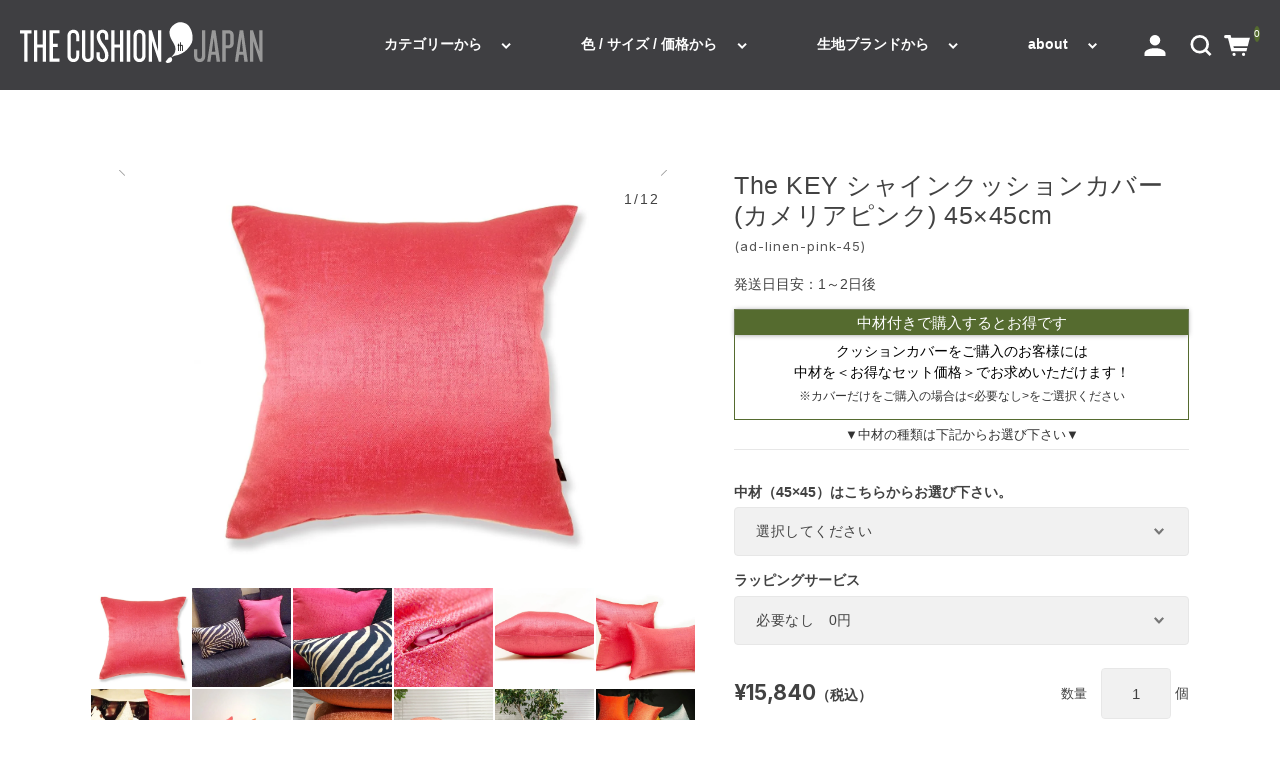

--- FILE ---
content_type: text/html; charset=UTF-8
request_url: https://www.the-cushion.com/item/ad-linen-pink-45.html
body_size: 33530
content:
<!DOCTYPE html>
<html dir="ltr" lang="ja" prefix="og: https://ogp.me/ns#">

<head>
	<meta charset="UTF-8" />
	<meta name="viewport" content="width=device-width, user-scalable=no">
	<meta name="format-detection" content="telephone=no"/>
	<title>KEY シャイン クッションカバー カメリアピンク 45×45cm – ザ クッション！ ジャパン</title>
	<style>img:is([sizes="auto" i], [sizes^="auto," i]) { contain-intrinsic-size: 3000px 1500px }</style>
	
		<!-- All in One SEO 4.9.3 - aioseo.com -->
	<meta name="description" content="ファッション性とオリジナリティ溢れる美しいコレクションが魅力の艶やかでエレガントなカメリアピンクファブリックを45cmクッションに仕立てました。麻入りの光沢のあるファブリックは、モダンかつとてもラグジュアリー感があります。" />
	<meta name="robots" content="max-snippet:-1, max-image-preview:large, max-video-preview:-1" />
	<meta name="author" content="THE CUSHION! JAPAN"/>
	<meta name="google-site-verification" content="XeqT2Kqd9jnVOPKNlsXC7lsS43qOFmb75cc6FiyUhBE" />
	<meta name="msvalidate.01" content="B1C569B5AC7B76070AC46B52DB1D465C" />
	<meta name="p:domain_verify" content="dce9911e41695cd00a23324bb0028c1f" />
	<meta name="keywords" content="ad-linen-baltic-45,ad-linen-baltic-4530,ad-linen-coral-40,ad-linen-coral-45,ad-linen-coral-4530,ad-linen-dsky-45,ad-linen-flamingo-40,ad-linen-flamingo-45,ad-linen-flamingo-4530,ad-linen-mustard-40,ad-linen-mustard-45,ad-linen-mustard-4530,ad-linen-pink-40,ad-linen-pink-45,ad-linen-pink-45/30,ad-linen-red-40,ad-linen-red-45,ad-linen-red-4530,ad-linen-skyblue-40,ad-linen-skyblue-45,ad-linen-skyblue-45/30,10,001円〜20,000円から選ぶ,45×45cm,portugal（ポルトガル）,かわいいキュートなクッション,シンプルモダンなクッション,スタッフオススメ,スタッフおすすめ商品,セレクション,ピンク,全商品,商品ジャンル,売れ筋商品" />
	<link rel="canonical" href="https://www.the-cushion.com/item/ad-linen-pink-45.html" />
	<meta name="generator" content="All in One SEO (AIOSEO) 4.9.3" />
		<meta property="og:locale" content="ja_JP" />
		<meta property="og:site_name" content="クッション専門店 ザ クッション！ ジャパン – クッション専門店。設計・デザイナーやインテリアコーディネーターなどインテリアのプロが利用するおしゃれなクッション通販。高級有名ブランドのクッションも。テレビや雑誌で紹介された広尾・麻布十番の人気店。映画やテレビドラマの美術協力も多数。店舗・施設・ホテルへ多数納品。コントラクトではオーダーメイドも。" />
		<meta property="og:type" content="article" />
		<meta property="og:title" content="The ALDECO Shine Pink アルデコシャインピンククッションカバー 45×45cm" />
		<meta property="og:description" content="そんなファッション性とオリジナリティ溢れる美しいコレクションが魅力の艶やかでエレガントなサーモンピンクファブリックを45cmクッションに仕立てました。麻入りの光沢のあるファブリックは、モダンかつとてもラグジュアリー感があります。" />
		<meta property="og:url" content="https://www.the-cushion.com/item/ad-linen-pink-45.html" />
		<meta property="fb:app_id" content="615350595299856" />
		<meta property="og:image" content="https://www.the-cushion.com/wp-content/uploads/2016/06/aldecopink01.jpg" />
		<meta property="og:image:secure_url" content="https://www.the-cushion.com/wp-content/uploads/2016/06/aldecopink01.jpg" />
		<meta property="og:image:width" content="1500" />
		<meta property="og:image:height" content="994" />
		<meta property="article:published_time" content="2023-11-07T06:57:00+00:00" />
		<meta property="article:modified_time" content="2025-04-23T03:49:50+00:00" />
		<meta property="article:publisher" content="https://www.facebook.com/THECUSHIONJAPAN/" />
		<meta name="twitter:card" content="summary_large_image" />
		<meta name="twitter:site" content="@THE__CUSHION" />
		<meta name="twitter:title" content="The ALDECO Shine Pink アルデコシャインピンククッションカバー 45×45cm" />
		<meta name="twitter:description" content="そんなファッション性とオリジナリティ溢れる美しいコレクションが魅力の艶やかでエレガントなサーモンピンクファブリックを45cmクッションに仕立てました。麻入りの光沢のあるファブリックは、モダンかつとてもラグジュアリー感があります。" />
		<meta name="twitter:creator" content="@THE__CUSHION" />
		<meta name="twitter:image" content="https://www.the-cushion.com/wp-content/uploads/2016/06/aldecopink01.jpg" />
		<script type="application/ld+json" class="aioseo-schema">
			{"@context":"https:\/\/schema.org","@graph":[{"@type":"Article","@id":"https:\/\/www.the-cushion.com\/item\/ad-linen-pink-45.html#article","name":"KEY \u30b7\u30e3\u30a4\u30f3 \u30af\u30c3\u30b7\u30e7\u30f3\u30ab\u30d0\u30fc \u30ab\u30e1\u30ea\u30a2\u30d4\u30f3\u30af 45\u00d745cm \u2013 \u30b6 \u30af\u30c3\u30b7\u30e7\u30f3\uff01 \u30b8\u30e3\u30d1\u30f3","headline":"KEY \u30b7\u30e3\u30a4\u30f3 \u30af\u30c3\u30b7\u30e7\u30f3\u30ab\u30d0\u30fc \u30ab\u30e1\u30ea\u30a2\u30d4\u30f3\u30af 45\u00d745cm","author":{"@id":"https:\/\/www.the-cushion.com\/author\/t-cushion37#author"},"publisher":{"@id":"https:\/\/www.the-cushion.com\/#organization"},"image":{"@type":"ImageObject","url":"https:\/\/www.the-cushion.com\/wp-content\/uploads\/2016\/06\/aldecopink01.jpg","width":1500,"height":994,"caption":"\u30b7\u30e3\u30a4\u30f3linen \u30ab\u30e1\u30ea\u30a2\u30d4\u30f3\u30af \u30af\u30c3\u30b7\u30e7\u30f3\u30ab\u30d0\u30fc 45\u00d745cm"},"datePublished":"2023-11-07T15:57:00+09:00","dateModified":"2025-04-23T12:49:50+09:00","inLanguage":"ja","mainEntityOfPage":{"@id":"https:\/\/www.the-cushion.com\/item\/ad-linen-pink-45.html#webpage"},"isPartOf":{"@id":"https:\/\/www.the-cushion.com\/item\/ad-linen-pink-45.html#webpage"},"articleSection":"10,001\u5186\u301c20,000\u5186\u304b\u3089\u9078\u3076, 45\u00d745cm, Portugal\uff08\u30dd\u30eb\u30c8\u30ac\u30eb\uff09, \u304b\u308f\u3044\u3044\u30ad\u30e5\u30fc\u30c8\u306a\u30af\u30c3\u30b7\u30e7\u30f3, \u30b7\u30f3\u30d7\u30eb\u30e2\u30c0\u30f3\u306a\u30af\u30c3\u30b7\u30e7\u30f3, \u30b9\u30bf\u30c3\u30d5\u30aa\u30b9\u30b9\u30e1, \u30b9\u30bf\u30c3\u30d5\u304a\u3059\u3059\u3081\u5546\u54c1, \u30bb\u30ec\u30af\u30b7\u30e7\u30f3, \u30d4\u30f3\u30af, \u5168\u5546\u54c1, \u5546\u54c1\u30b8\u30e3\u30f3\u30eb, \u58f2\u308c\u7b4b\u5546\u54c1, ad-linen-baltic-45, ad-linen-baltic-4530, ad-linen-coral-40, ad-linen-coral-45, ad-linen-coral-4530, ad-linen-dsky-45, ad-linen-flamingo-40, ad-linen-flamingo-45, ad-linen-flamingo-4530, ad-linen-mustard-40, ad-linen-mustard-45, ad-linen-mustard-4530, ad-linen-pink-40, ad-linen-pink-45, ad-linen-pink-45\/30, ad-linen-red-40, ad-linen-red-45, ad-linen-red-4530, ad-linen-skyblue-40, ad-linen-skyblue-45, ad-linen-skyblue-45\/30, 45cm, \u304b\u308f\u3044\u3044, \u30dd\u30eb\u30c8\u30ac\u30eb, \u5149\u6ca2, \u9ad8\u7d1a\u611f"},{"@type":"BreadcrumbList","@id":"https:\/\/www.the-cushion.com\/item\/ad-linen-pink-45.html#breadcrumblist","itemListElement":[{"@type":"ListItem","@id":"https:\/\/www.the-cushion.com#listItem","position":1,"name":"Home","item":"https:\/\/www.the-cushion.com","nextItem":{"@type":"ListItem","@id":"https:\/\/www.the-cushion.com\/item#listItem","name":"\u5168\u5546\u54c1"}},{"@type":"ListItem","@id":"https:\/\/www.the-cushion.com\/item#listItem","position":2,"name":"\u5168\u5546\u54c1","item":"https:\/\/www.the-cushion.com\/item","nextItem":{"@type":"ListItem","@id":"https:\/\/www.the-cushion.com\/item\/itemgenre#listItem","name":"\u5546\u54c1\u30b8\u30e3\u30f3\u30eb"},"previousItem":{"@type":"ListItem","@id":"https:\/\/www.the-cushion.com#listItem","name":"Home"}},{"@type":"ListItem","@id":"https:\/\/www.the-cushion.com\/item\/itemgenre#listItem","position":3,"name":"\u5546\u54c1\u30b8\u30e3\u30f3\u30eb","item":"https:\/\/www.the-cushion.com\/item\/itemgenre","nextItem":{"@type":"ListItem","@id":"https:\/\/www.the-cushion.com\/item\/itemgenre\/french#listItem","name":"\u304b\u308f\u3044\u3044\u30ad\u30e5\u30fc\u30c8\u306a\u30af\u30c3\u30b7\u30e7\u30f3"},"previousItem":{"@type":"ListItem","@id":"https:\/\/www.the-cushion.com\/item#listItem","name":"\u5168\u5546\u54c1"}},{"@type":"ListItem","@id":"https:\/\/www.the-cushion.com\/item\/itemgenre\/french#listItem","position":4,"name":"\u304b\u308f\u3044\u3044\u30ad\u30e5\u30fc\u30c8\u306a\u30af\u30c3\u30b7\u30e7\u30f3","item":"https:\/\/www.the-cushion.com\/item\/itemgenre\/french","nextItem":{"@type":"ListItem","@id":"https:\/\/www.the-cushion.com\/item\/ad-linen-pink-45.html#listItem","name":"KEY \u30b7\u30e3\u30a4\u30f3 \u30af\u30c3\u30b7\u30e7\u30f3\u30ab\u30d0\u30fc \u30ab\u30e1\u30ea\u30a2\u30d4\u30f3\u30af 45\u00d745cm"},"previousItem":{"@type":"ListItem","@id":"https:\/\/www.the-cushion.com\/item\/itemgenre#listItem","name":"\u5546\u54c1\u30b8\u30e3\u30f3\u30eb"}},{"@type":"ListItem","@id":"https:\/\/www.the-cushion.com\/item\/ad-linen-pink-45.html#listItem","position":5,"name":"KEY \u30b7\u30e3\u30a4\u30f3 \u30af\u30c3\u30b7\u30e7\u30f3\u30ab\u30d0\u30fc \u30ab\u30e1\u30ea\u30a2\u30d4\u30f3\u30af 45\u00d745cm","previousItem":{"@type":"ListItem","@id":"https:\/\/www.the-cushion.com\/item\/itemgenre\/french#listItem","name":"\u304b\u308f\u3044\u3044\u30ad\u30e5\u30fc\u30c8\u306a\u30af\u30c3\u30b7\u30e7\u30f3"}}]},{"@type":"Organization","@id":"https:\/\/www.the-cushion.com\/#organization","name":"\u682a\u5f0f\u4f1a\u793e\u30cf\u30a6\u30b9\u30aa\u30d6\u30b8\u30e3\u30d1\u30f3","description":"\u30af\u30c3\u30b7\u30e7\u30f3\u5c02\u9580\u5e97\u3002\u8a2d\u8a08\u30fb\u30c7\u30b6\u30a4\u30ca\u30fc\u3084\u30a4\u30f3\u30c6\u30ea\u30a2\u30b3\u30fc\u30c7\u30a3\u30cd\u30fc\u30bf\u30fc\u306a\u3069\u30a4\u30f3\u30c6\u30ea\u30a2\u306e\u30d7\u30ed\u304c\u5229\u7528\u3059\u308b\u304a\u3057\u3083\u308c\u306a\u30af\u30c3\u30b7\u30e7\u30f3\u901a\u8ca9\u3002\u9ad8\u7d1a\u6709\u540d\u30d6\u30e9\u30f3\u30c9\u306e\u30af\u30c3\u30b7\u30e7\u30f3\u3082\u3002\u30c6\u30ec\u30d3\u3084\u96d1\u8a8c\u3067\u7d39\u4ecb\u3055\u308c\u305f\u5e83\u5c3e\u30fb\u9ebb\u5e03\u5341\u756a\u306e\u4eba\u6c17\u5e97\u3002\u6620\u753b\u3084\u30c6\u30ec\u30d3\u30c9\u30e9\u30de\u306e\u7f8e\u8853\u5354\u529b\u3082\u591a\u6570\u3002\u5e97\u8217\u30fb\u65bd\u8a2d\u30fb\u30db\u30c6\u30eb\u3078\u591a\u6570\u7d0d\u54c1\u3002\u30b3\u30f3\u30c8\u30e9\u30af\u30c8\u3067\u306f\u30aa\u30fc\u30c0\u30fc\u30e1\u30a4\u30c9\u3082\u3002","url":"https:\/\/www.the-cushion.com\/","telephone":"+81367217721","foundingDate":"2013-12-25","logo":{"@type":"ImageObject","url":"https:\/\/www.the-cushion.com\/wp-content\/uploads\/2025\/07\/logo1500.png","@id":"https:\/\/www.the-cushion.com\/item\/ad-linen-pink-45.html\/#organizationLogo","width":1500,"height":1500,"caption":"\u30b6 \u30af\u30c3\u30b7\u30e7\u30f3\uff01 \u30b8\u30e3\u30d1\u30f3"},"image":{"@id":"https:\/\/www.the-cushion.com\/item\/ad-linen-pink-45.html\/#organizationLogo"},"sameAs":["https:\/\/www.facebook.com\/THECUSHIONJAPAN\/","https:\/\/twitter.com\/THE__CUSHION","https:\/\/www.instagram.com\/the_cushion\/","https:\/\/www.pinterest.jp\/0gkihqpvo4s6n7n\/"]},{"@type":"Person","@id":"https:\/\/www.the-cushion.com\/author\/t-cushion37#author","url":"https:\/\/www.the-cushion.com\/author\/t-cushion37","name":"THE CUSHION! JAPAN","sameAs":["@THE__CUSHION"]},{"@type":"WebPage","@id":"https:\/\/www.the-cushion.com\/item\/ad-linen-pink-45.html#webpage","url":"https:\/\/www.the-cushion.com\/item\/ad-linen-pink-45.html","name":"KEY \u30b7\u30e3\u30a4\u30f3 \u30af\u30c3\u30b7\u30e7\u30f3\u30ab\u30d0\u30fc \u30ab\u30e1\u30ea\u30a2\u30d4\u30f3\u30af 45\u00d745cm \u2013 \u30b6 \u30af\u30c3\u30b7\u30e7\u30f3\uff01 \u30b8\u30e3\u30d1\u30f3","description":"\u30d5\u30a1\u30c3\u30b7\u30e7\u30f3\u6027\u3068\u30aa\u30ea\u30b8\u30ca\u30ea\u30c6\u30a3\u6ea2\u308c\u308b\u7f8e\u3057\u3044\u30b3\u30ec\u30af\u30b7\u30e7\u30f3\u304c\u9b45\u529b\u306e\u8276\u3084\u304b\u3067\u30a8\u30ec\u30ac\u30f3\u30c8\u306a\u30ab\u30e1\u30ea\u30a2\u30d4\u30f3\u30af\u30d5\u30a1\u30d6\u30ea\u30c3\u30af\u309245cm\u30af\u30c3\u30b7\u30e7\u30f3\u306b\u4ed5\u7acb\u3066\u307e\u3057\u305f\u3002\u9ebb\u5165\u308a\u306e\u5149\u6ca2\u306e\u3042\u308b\u30d5\u30a1\u30d6\u30ea\u30c3\u30af\u306f\u3001\u30e2\u30c0\u30f3\u304b\u3064\u3068\u3066\u3082\u30e9\u30b0\u30b8\u30e5\u30a2\u30ea\u30fc\u611f\u304c\u3042\u308a\u307e\u3059\u3002","inLanguage":"ja","isPartOf":{"@id":"https:\/\/www.the-cushion.com\/#website"},"breadcrumb":{"@id":"https:\/\/www.the-cushion.com\/item\/ad-linen-pink-45.html#breadcrumblist"},"author":{"@id":"https:\/\/www.the-cushion.com\/author\/t-cushion37#author"},"creator":{"@id":"https:\/\/www.the-cushion.com\/author\/t-cushion37#author"},"image":{"@type":"ImageObject","url":"https:\/\/www.the-cushion.com\/wp-content\/uploads\/2016\/06\/aldecopink01.jpg","@id":"https:\/\/www.the-cushion.com\/item\/ad-linen-pink-45.html\/#mainImage","width":1500,"height":994,"caption":"\u30b7\u30e3\u30a4\u30f3linen \u30ab\u30e1\u30ea\u30a2\u30d4\u30f3\u30af \u30af\u30c3\u30b7\u30e7\u30f3\u30ab\u30d0\u30fc 45\u00d745cm"},"primaryImageOfPage":{"@id":"https:\/\/www.the-cushion.com\/item\/ad-linen-pink-45.html#mainImage"},"datePublished":"2023-11-07T15:57:00+09:00","dateModified":"2025-04-23T12:49:50+09:00"},{"@type":"WebSite","@id":"https:\/\/www.the-cushion.com\/#website","url":"https:\/\/www.the-cushion.com\/","name":"\u304a\u3057\u3083\u308c\u30af\u30c3\u30b7\u30e7\u30f3\u5c02\u9580\u5e97 \u30b6 \u30af\u30c3\u30b7\u30e7\u30f3\uff01 \u30b8\u30e3\u30d1\u30f3","alternateName":"\u30b6 \u30af\u30c3\u30b7\u30e7\u30f3\uff01 \u30b8\u30e3\u30d1\u30f3","description":"\u30af\u30c3\u30b7\u30e7\u30f3\u5c02\u9580\u5e97\u3002\u8a2d\u8a08\u30fb\u30c7\u30b6\u30a4\u30ca\u30fc\u3084\u30a4\u30f3\u30c6\u30ea\u30a2\u30b3\u30fc\u30c7\u30a3\u30cd\u30fc\u30bf\u30fc\u306a\u3069\u30a4\u30f3\u30c6\u30ea\u30a2\u306e\u30d7\u30ed\u304c\u5229\u7528\u3059\u308b\u304a\u3057\u3083\u308c\u306a\u30af\u30c3\u30b7\u30e7\u30f3\u901a\u8ca9\u3002\u9ad8\u7d1a\u6709\u540d\u30d6\u30e9\u30f3\u30c9\u306e\u30af\u30c3\u30b7\u30e7\u30f3\u3082\u3002\u30c6\u30ec\u30d3\u3084\u96d1\u8a8c\u3067\u7d39\u4ecb\u3055\u308c\u305f\u5e83\u5c3e\u30fb\u9ebb\u5e03\u5341\u756a\u306e\u4eba\u6c17\u5e97\u3002\u6620\u753b\u3084\u30c6\u30ec\u30d3\u30c9\u30e9\u30de\u306e\u7f8e\u8853\u5354\u529b\u3082\u591a\u6570\u3002\u5e97\u8217\u30fb\u65bd\u8a2d\u30fb\u30db\u30c6\u30eb\u3078\u591a\u6570\u7d0d\u54c1\u3002\u30b3\u30f3\u30c8\u30e9\u30af\u30c8\u3067\u306f\u30aa\u30fc\u30c0\u30fc\u30e1\u30a4\u30c9\u3082\u3002","inLanguage":"ja","publisher":{"@id":"https:\/\/www.the-cushion.com\/#organization"}}]}
		</script>
		<!-- All in One SEO -->

<script type="text/javascript" id="wpp-js" src="https://www.the-cushion.com/wp-content/plugins/wordpress-popular-posts/assets/js/wpp.js?ver=7.3.6" data-sampling="0" data-sampling-rate="100" data-api-url="https://www.the-cushion.com/wp-json/wordpress-popular-posts" data-post-id="8681" data-token="4235c78aa7" data-lang="0" data-debug="1"></script>
<link rel="alternate" type="application/rss+xml" title="クッション専門店 ザ クッション！ ジャパン &raquo; KEY シャイン クッションカバー カメリアピンク 45×45cm のコメントのフィード" href="https://www.the-cushion.com/item/ad-linen-pink-45.html/feed" />
<script type="text/javascript">
/* <![CDATA[ */
window._wpemojiSettings = {"baseUrl":"https:\/\/s.w.org\/images\/core\/emoji\/16.0.1\/72x72\/","ext":".png","svgUrl":"https:\/\/s.w.org\/images\/core\/emoji\/16.0.1\/svg\/","svgExt":".svg","source":{"concatemoji":"https:\/\/www.the-cushion.com\/wp-includes\/js\/wp-emoji-release.min.js?ver=a52506813f5fdc1a127925f28dae83f9"}};
/*! This file is auto-generated */
!function(s,n){var o,i,e;function c(e){try{var t={supportTests:e,timestamp:(new Date).valueOf()};sessionStorage.setItem(o,JSON.stringify(t))}catch(e){}}function p(e,t,n){e.clearRect(0,0,e.canvas.width,e.canvas.height),e.fillText(t,0,0);var t=new Uint32Array(e.getImageData(0,0,e.canvas.width,e.canvas.height).data),a=(e.clearRect(0,0,e.canvas.width,e.canvas.height),e.fillText(n,0,0),new Uint32Array(e.getImageData(0,0,e.canvas.width,e.canvas.height).data));return t.every(function(e,t){return e===a[t]})}function u(e,t){e.clearRect(0,0,e.canvas.width,e.canvas.height),e.fillText(t,0,0);for(var n=e.getImageData(16,16,1,1),a=0;a<n.data.length;a++)if(0!==n.data[a])return!1;return!0}function f(e,t,n,a){switch(t){case"flag":return n(e,"\ud83c\udff3\ufe0f\u200d\u26a7\ufe0f","\ud83c\udff3\ufe0f\u200b\u26a7\ufe0f")?!1:!n(e,"\ud83c\udde8\ud83c\uddf6","\ud83c\udde8\u200b\ud83c\uddf6")&&!n(e,"\ud83c\udff4\udb40\udc67\udb40\udc62\udb40\udc65\udb40\udc6e\udb40\udc67\udb40\udc7f","\ud83c\udff4\u200b\udb40\udc67\u200b\udb40\udc62\u200b\udb40\udc65\u200b\udb40\udc6e\u200b\udb40\udc67\u200b\udb40\udc7f");case"emoji":return!a(e,"\ud83e\udedf")}return!1}function g(e,t,n,a){var r="undefined"!=typeof WorkerGlobalScope&&self instanceof WorkerGlobalScope?new OffscreenCanvas(300,150):s.createElement("canvas"),o=r.getContext("2d",{willReadFrequently:!0}),i=(o.textBaseline="top",o.font="600 32px Arial",{});return e.forEach(function(e){i[e]=t(o,e,n,a)}),i}function t(e){var t=s.createElement("script");t.src=e,t.defer=!0,s.head.appendChild(t)}"undefined"!=typeof Promise&&(o="wpEmojiSettingsSupports",i=["flag","emoji"],n.supports={everything:!0,everythingExceptFlag:!0},e=new Promise(function(e){s.addEventListener("DOMContentLoaded",e,{once:!0})}),new Promise(function(t){var n=function(){try{var e=JSON.parse(sessionStorage.getItem(o));if("object"==typeof e&&"number"==typeof e.timestamp&&(new Date).valueOf()<e.timestamp+604800&&"object"==typeof e.supportTests)return e.supportTests}catch(e){}return null}();if(!n){if("undefined"!=typeof Worker&&"undefined"!=typeof OffscreenCanvas&&"undefined"!=typeof URL&&URL.createObjectURL&&"undefined"!=typeof Blob)try{var e="postMessage("+g.toString()+"("+[JSON.stringify(i),f.toString(),p.toString(),u.toString()].join(",")+"));",a=new Blob([e],{type:"text/javascript"}),r=new Worker(URL.createObjectURL(a),{name:"wpTestEmojiSupports"});return void(r.onmessage=function(e){c(n=e.data),r.terminate(),t(n)})}catch(e){}c(n=g(i,f,p,u))}t(n)}).then(function(e){for(var t in e)n.supports[t]=e[t],n.supports.everything=n.supports.everything&&n.supports[t],"flag"!==t&&(n.supports.everythingExceptFlag=n.supports.everythingExceptFlag&&n.supports[t]);n.supports.everythingExceptFlag=n.supports.everythingExceptFlag&&!n.supports.flag,n.DOMReady=!1,n.readyCallback=function(){n.DOMReady=!0}}).then(function(){return e}).then(function(){var e;n.supports.everything||(n.readyCallback(),(e=n.source||{}).concatemoji?t(e.concatemoji):e.wpemoji&&e.twemoji&&(t(e.twemoji),t(e.wpemoji)))}))}((window,document),window._wpemojiSettings);
/* ]]> */
</script>
<link rel='stylesheet' id='wcex_olwidget_style-css' href='https://www.the-cushion.com/wp-content/plugins/wcex_order_list_widget/css/wcex_olwidget.css?ver=a52506813f5fdc1a127925f28dae83f9' type='text/css' media='all' />
<style id='wp-emoji-styles-inline-css' type='text/css'>

	img.wp-smiley, img.emoji {
		display: inline !important;
		border: none !important;
		box-shadow: none !important;
		height: 1em !important;
		width: 1em !important;
		margin: 0 0.07em !important;
		vertical-align: -0.1em !important;
		background: none !important;
		padding: 0 !important;
	}
</style>
<link rel='stylesheet' id='wp-block-library-css' href='https://www.the-cushion.com/wp-includes/css/dist/block-library/style.min.css?ver=a52506813f5fdc1a127925f28dae83f9' type='text/css' media='all' />
<style id='wp-block-library-inline-css' type='text/css'>
/* VK Color Palettes */
</style>
<style id='classic-theme-styles-inline-css' type='text/css'>
/*! This file is auto-generated */
.wp-block-button__link{color:#fff;background-color:#32373c;border-radius:9999px;box-shadow:none;text-decoration:none;padding:calc(.667em + 2px) calc(1.333em + 2px);font-size:1.125em}.wp-block-file__button{background:#32373c;color:#fff;text-decoration:none}
</style>
<link rel='stylesheet' id='aioseo/css/src/vue/standalone/blocks/table-of-contents/global.scss-css' href='https://www.the-cushion.com/wp-content/plugins/all-in-one-seo-pack/dist/Lite/assets/css/table-of-contents/global.e90f6d47.css?ver=4.9.3' type='text/css' media='all' />
<style id='search-meter-recent-searches-style-inline-css' type='text/css'>
.wp-block-search-meter-recent-searches>h2{margin-block-end:0;margin-block-start:0}.wp-block-search-meter-recent-searches>ul{list-style:none;padding-left:0}

</style>
<style id='search-meter-popular-searches-style-inline-css' type='text/css'>
.wp-block-search-meter-popular-searches>h2{margin-block-end:0;margin-block-start:0}.wp-block-search-meter-popular-searches>ul{list-style:none;padding-left:0}

</style>
<link rel='stylesheet' id='wp-components-css' href='https://www.the-cushion.com/wp-includes/css/dist/components/style.min.css?ver=a52506813f5fdc1a127925f28dae83f9' type='text/css' media='all' />
<link rel='stylesheet' id='wp-preferences-css' href='https://www.the-cushion.com/wp-includes/css/dist/preferences/style.min.css?ver=a52506813f5fdc1a127925f28dae83f9' type='text/css' media='all' />
<link rel='stylesheet' id='wp-block-editor-css' href='https://www.the-cushion.com/wp-includes/css/dist/block-editor/style.min.css?ver=a52506813f5fdc1a127925f28dae83f9' type='text/css' media='all' />
<link rel='stylesheet' id='popup-maker-block-library-style-css' href='https://www.the-cushion.com/wp-content/plugins/popup-maker/dist/packages/block-library-style.css?ver=dbea705cfafe089d65f1' type='text/css' media='all' />
<link rel='stylesheet' id='vk-components-style-css' href='https://www.the-cushion.com/wp-content/plugins/vk-blocks/vendor/vektor-inc/vk-component/src//assets/css/vk-components.css?ver=1.6.5' type='text/css' media='all' />
<style id='global-styles-inline-css' type='text/css'>
:root{--wp--preset--aspect-ratio--square: 1;--wp--preset--aspect-ratio--4-3: 4/3;--wp--preset--aspect-ratio--3-4: 3/4;--wp--preset--aspect-ratio--3-2: 3/2;--wp--preset--aspect-ratio--2-3: 2/3;--wp--preset--aspect-ratio--16-9: 16/9;--wp--preset--aspect-ratio--9-16: 9/16;--wp--preset--color--black: #000000;--wp--preset--color--cyan-bluish-gray: #abb8c3;--wp--preset--color--white: #ffffff;--wp--preset--color--pale-pink: #f78da7;--wp--preset--color--vivid-red: #cf2e2e;--wp--preset--color--luminous-vivid-orange: #ff6900;--wp--preset--color--luminous-vivid-amber: #fcb900;--wp--preset--color--light-green-cyan: #7bdcb5;--wp--preset--color--vivid-green-cyan: #00d084;--wp--preset--color--pale-cyan-blue: #8ed1fc;--wp--preset--color--vivid-cyan-blue: #0693e3;--wp--preset--color--vivid-purple: #9b51e0;--wp--preset--gradient--vivid-cyan-blue-to-vivid-purple: linear-gradient(135deg,rgba(6,147,227,1) 0%,rgb(155,81,224) 100%);--wp--preset--gradient--light-green-cyan-to-vivid-green-cyan: linear-gradient(135deg,rgb(122,220,180) 0%,rgb(0,208,130) 100%);--wp--preset--gradient--luminous-vivid-amber-to-luminous-vivid-orange: linear-gradient(135deg,rgba(252,185,0,1) 0%,rgba(255,105,0,1) 100%);--wp--preset--gradient--luminous-vivid-orange-to-vivid-red: linear-gradient(135deg,rgba(255,105,0,1) 0%,rgb(207,46,46) 100%);--wp--preset--gradient--very-light-gray-to-cyan-bluish-gray: linear-gradient(135deg,rgb(238,238,238) 0%,rgb(169,184,195) 100%);--wp--preset--gradient--cool-to-warm-spectrum: linear-gradient(135deg,rgb(74,234,220) 0%,rgb(151,120,209) 20%,rgb(207,42,186) 40%,rgb(238,44,130) 60%,rgb(251,105,98) 80%,rgb(254,248,76) 100%);--wp--preset--gradient--blush-light-purple: linear-gradient(135deg,rgb(255,206,236) 0%,rgb(152,150,240) 100%);--wp--preset--gradient--blush-bordeaux: linear-gradient(135deg,rgb(254,205,165) 0%,rgb(254,45,45) 50%,rgb(107,0,62) 100%);--wp--preset--gradient--luminous-dusk: linear-gradient(135deg,rgb(255,203,112) 0%,rgb(199,81,192) 50%,rgb(65,88,208) 100%);--wp--preset--gradient--pale-ocean: linear-gradient(135deg,rgb(255,245,203) 0%,rgb(182,227,212) 50%,rgb(51,167,181) 100%);--wp--preset--gradient--electric-grass: linear-gradient(135deg,rgb(202,248,128) 0%,rgb(113,206,126) 100%);--wp--preset--gradient--midnight: linear-gradient(135deg,rgb(2,3,129) 0%,rgb(40,116,252) 100%);--wp--preset--font-size--small: 13px;--wp--preset--font-size--medium: 20px;--wp--preset--font-size--large: 36px;--wp--preset--font-size--x-large: 42px;--wp--preset--spacing--20: 0.44rem;--wp--preset--spacing--30: 0.67rem;--wp--preset--spacing--40: 1rem;--wp--preset--spacing--50: 1.5rem;--wp--preset--spacing--60: 2.25rem;--wp--preset--spacing--70: 3.38rem;--wp--preset--spacing--80: 5.06rem;--wp--preset--shadow--natural: 6px 6px 9px rgba(0, 0, 0, 0.2);--wp--preset--shadow--deep: 12px 12px 50px rgba(0, 0, 0, 0.4);--wp--preset--shadow--sharp: 6px 6px 0px rgba(0, 0, 0, 0.2);--wp--preset--shadow--outlined: 6px 6px 0px -3px rgba(255, 255, 255, 1), 6px 6px rgba(0, 0, 0, 1);--wp--preset--shadow--crisp: 6px 6px 0px rgba(0, 0, 0, 1);}:where(.is-layout-flex){gap: 0.5em;}:where(.is-layout-grid){gap: 0.5em;}body .is-layout-flex{display: flex;}.is-layout-flex{flex-wrap: wrap;align-items: center;}.is-layout-flex > :is(*, div){margin: 0;}body .is-layout-grid{display: grid;}.is-layout-grid > :is(*, div){margin: 0;}:where(.wp-block-columns.is-layout-flex){gap: 2em;}:where(.wp-block-columns.is-layout-grid){gap: 2em;}:where(.wp-block-post-template.is-layout-flex){gap: 1.25em;}:where(.wp-block-post-template.is-layout-grid){gap: 1.25em;}.has-black-color{color: var(--wp--preset--color--black) !important;}.has-cyan-bluish-gray-color{color: var(--wp--preset--color--cyan-bluish-gray) !important;}.has-white-color{color: var(--wp--preset--color--white) !important;}.has-pale-pink-color{color: var(--wp--preset--color--pale-pink) !important;}.has-vivid-red-color{color: var(--wp--preset--color--vivid-red) !important;}.has-luminous-vivid-orange-color{color: var(--wp--preset--color--luminous-vivid-orange) !important;}.has-luminous-vivid-amber-color{color: var(--wp--preset--color--luminous-vivid-amber) !important;}.has-light-green-cyan-color{color: var(--wp--preset--color--light-green-cyan) !important;}.has-vivid-green-cyan-color{color: var(--wp--preset--color--vivid-green-cyan) !important;}.has-pale-cyan-blue-color{color: var(--wp--preset--color--pale-cyan-blue) !important;}.has-vivid-cyan-blue-color{color: var(--wp--preset--color--vivid-cyan-blue) !important;}.has-vivid-purple-color{color: var(--wp--preset--color--vivid-purple) !important;}.has-black-background-color{background-color: var(--wp--preset--color--black) !important;}.has-cyan-bluish-gray-background-color{background-color: var(--wp--preset--color--cyan-bluish-gray) !important;}.has-white-background-color{background-color: var(--wp--preset--color--white) !important;}.has-pale-pink-background-color{background-color: var(--wp--preset--color--pale-pink) !important;}.has-vivid-red-background-color{background-color: var(--wp--preset--color--vivid-red) !important;}.has-luminous-vivid-orange-background-color{background-color: var(--wp--preset--color--luminous-vivid-orange) !important;}.has-luminous-vivid-amber-background-color{background-color: var(--wp--preset--color--luminous-vivid-amber) !important;}.has-light-green-cyan-background-color{background-color: var(--wp--preset--color--light-green-cyan) !important;}.has-vivid-green-cyan-background-color{background-color: var(--wp--preset--color--vivid-green-cyan) !important;}.has-pale-cyan-blue-background-color{background-color: var(--wp--preset--color--pale-cyan-blue) !important;}.has-vivid-cyan-blue-background-color{background-color: var(--wp--preset--color--vivid-cyan-blue) !important;}.has-vivid-purple-background-color{background-color: var(--wp--preset--color--vivid-purple) !important;}.has-black-border-color{border-color: var(--wp--preset--color--black) !important;}.has-cyan-bluish-gray-border-color{border-color: var(--wp--preset--color--cyan-bluish-gray) !important;}.has-white-border-color{border-color: var(--wp--preset--color--white) !important;}.has-pale-pink-border-color{border-color: var(--wp--preset--color--pale-pink) !important;}.has-vivid-red-border-color{border-color: var(--wp--preset--color--vivid-red) !important;}.has-luminous-vivid-orange-border-color{border-color: var(--wp--preset--color--luminous-vivid-orange) !important;}.has-luminous-vivid-amber-border-color{border-color: var(--wp--preset--color--luminous-vivid-amber) !important;}.has-light-green-cyan-border-color{border-color: var(--wp--preset--color--light-green-cyan) !important;}.has-vivid-green-cyan-border-color{border-color: var(--wp--preset--color--vivid-green-cyan) !important;}.has-pale-cyan-blue-border-color{border-color: var(--wp--preset--color--pale-cyan-blue) !important;}.has-vivid-cyan-blue-border-color{border-color: var(--wp--preset--color--vivid-cyan-blue) !important;}.has-vivid-purple-border-color{border-color: var(--wp--preset--color--vivid-purple) !important;}.has-vivid-cyan-blue-to-vivid-purple-gradient-background{background: var(--wp--preset--gradient--vivid-cyan-blue-to-vivid-purple) !important;}.has-light-green-cyan-to-vivid-green-cyan-gradient-background{background: var(--wp--preset--gradient--light-green-cyan-to-vivid-green-cyan) !important;}.has-luminous-vivid-amber-to-luminous-vivid-orange-gradient-background{background: var(--wp--preset--gradient--luminous-vivid-amber-to-luminous-vivid-orange) !important;}.has-luminous-vivid-orange-to-vivid-red-gradient-background{background: var(--wp--preset--gradient--luminous-vivid-orange-to-vivid-red) !important;}.has-very-light-gray-to-cyan-bluish-gray-gradient-background{background: var(--wp--preset--gradient--very-light-gray-to-cyan-bluish-gray) !important;}.has-cool-to-warm-spectrum-gradient-background{background: var(--wp--preset--gradient--cool-to-warm-spectrum) !important;}.has-blush-light-purple-gradient-background{background: var(--wp--preset--gradient--blush-light-purple) !important;}.has-blush-bordeaux-gradient-background{background: var(--wp--preset--gradient--blush-bordeaux) !important;}.has-luminous-dusk-gradient-background{background: var(--wp--preset--gradient--luminous-dusk) !important;}.has-pale-ocean-gradient-background{background: var(--wp--preset--gradient--pale-ocean) !important;}.has-electric-grass-gradient-background{background: var(--wp--preset--gradient--electric-grass) !important;}.has-midnight-gradient-background{background: var(--wp--preset--gradient--midnight) !important;}.has-small-font-size{font-size: var(--wp--preset--font-size--small) !important;}.has-medium-font-size{font-size: var(--wp--preset--font-size--medium) !important;}.has-large-font-size{font-size: var(--wp--preset--font-size--large) !important;}.has-x-large-font-size{font-size: var(--wp--preset--font-size--x-large) !important;}
:where(.wp-block-post-template.is-layout-flex){gap: 1.25em;}:where(.wp-block-post-template.is-layout-grid){gap: 1.25em;}
:where(.wp-block-columns.is-layout-flex){gap: 2em;}:where(.wp-block-columns.is-layout-grid){gap: 2em;}
:root :where(.wp-block-pullquote){font-size: 1.5em;line-height: 1.6;}
</style>
<link rel='stylesheet' id='contact-form-7-css' href='https://www.the-cushion.com/wp-content/plugins/contact-form-7/includes/css/styles.css?ver=6.1.4' type='text/css' media='all' />
<link rel='stylesheet' id='cf7msm_styles-css' href='https://www.the-cushion.com/wp-content/plugins/contact-form-7-multi-step-module/resources/cf7msm.css?ver=4.5' type='text/css' media='all' />
<link rel='stylesheet' id='flexible-table-block-css' href='https://www.the-cushion.com/wp-content/plugins/flexible-table-block/build/style-index.css?ver=1762807022' type='text/css' media='all' />
<style id='flexible-table-block-inline-css' type='text/css'>
.wp-block-flexible-table-block-table.wp-block-flexible-table-block-table>table{width:100%;max-width:100%;border-collapse:separate;}.wp-block-flexible-table-block-table.wp-block-flexible-table-block-table.is-style-stripes tbody tr:nth-child(odd) th{background-color:#f0f0f1;}.wp-block-flexible-table-block-table.wp-block-flexible-table-block-table.is-style-stripes tbody tr:nth-child(odd) td{background-color:#f0f0f1;}.wp-block-flexible-table-block-table.wp-block-flexible-table-block-table.is-style-stripes tbody tr:nth-child(even) th{background-color:#ffffff;}.wp-block-flexible-table-block-table.wp-block-flexible-table-block-table.is-style-stripes tbody tr:nth-child(even) td{background-color:#ffffff;}.wp-block-flexible-table-block-table.wp-block-flexible-table-block-table>table tr th,.wp-block-flexible-table-block-table.wp-block-flexible-table-block-table>table tr td{padding:20px;border-width:1px;border-style:solid;border-color:#000000;text-align:left;vertical-align:middle;}.wp-block-flexible-table-block-table.wp-block-flexible-table-block-table>table tr th{background-color:#f0f0f1;}.wp-block-flexible-table-block-table.wp-block-flexible-table-block-table>table tr td{background-color:#ffffff;}@media screen and (min-width:769px){.wp-block-flexible-table-block-table.is-scroll-on-pc{overflow-x:scroll;}.wp-block-flexible-table-block-table.is-scroll-on-pc table{max-width:none;align-self:self-start;}}@media screen and (max-width:768px){.wp-block-flexible-table-block-table.is-scroll-on-mobile{overflow-x:scroll;}.wp-block-flexible-table-block-table.is-scroll-on-mobile table{max-width:none;align-self:self-start;}.wp-block-flexible-table-block-table table.is-stacked-on-mobile th,.wp-block-flexible-table-block-table table.is-stacked-on-mobile td{width:100%!important;display:block;}}
</style>
<link rel='stylesheet' id='foobox-free-min-css' href='https://www.the-cushion.com/wp-content/plugins/foobox-image-lightbox/free/css/foobox.free.min.css?ver=2.7.35' type='text/css' media='all' />
<link rel='stylesheet' id='wp-faq-public-style-css' href='https://www.the-cushion.com/wp-content/plugins/sp-faq/assets/css/wp-faq-public.css?ver=3.9.4' type='text/css' media='all' />
<link rel='stylesheet' id='vk-swiper-style-css' href='https://www.the-cushion.com/wp-content/plugins/vk-blocks/vendor/vektor-inc/vk-swiper/src/assets/css/swiper-bundle.min.css?ver=11.0.2' type='text/css' media='all' />
<link rel='stylesheet' id='vkblocks-bootstrap-css' href='https://www.the-cushion.com/wp-content/plugins/vk-blocks/build/bootstrap_vk_using.css?ver=4.3.1' type='text/css' media='all' />
<link rel='stylesheet' id='wcex-favorite-style-css' href='https://www.the-cushion.com/wp-content/themes/welcart_simple-plus/assets/css/favorite.css?ver=1.0.8.2503181' type='text/css' media='all' />
<link rel='stylesheet' id='wordpress-popular-posts-css-css' href='https://www.the-cushion.com/wp-content/plugins/wordpress-popular-posts/assets/css/wpp.css?ver=7.3.6' type='text/css' media='all' />
<link rel='stylesheet' id='usces_default_css-css' href='https://www.the-cushion.com/wp-content/plugins/usc-e-shop/css/usces_default.css?ver=2.11.26.2512161' type='text/css' media='all' />
<link rel='stylesheet' id='parent-style-css' href='https://www.the-cushion.com/wp-content/themes/welcart_simple-plus/style.css?ver=1' type='text/css' media='all' />
<link rel='stylesheet' id='welcart_simpleplus_css-css' href='https://www.the-cushion.com/wp-content/themes/welcart_simple-plus/css/theme_style.min.css?ver=a52506813f5fdc1a127925f28dae83f9' type='text/css' media='all' />
<link rel='stylesheet' id='child-style-css' href='https://www.the-cushion.com/wp-content/themes/the_cushion/style.css?ver=1754381110' type='text/css' media='all' />
<link rel='stylesheet' id='add-common-style-css' href='https://www.the-cushion.com/wp-content/themes/the_cushion/assets/css/add-common.min.css?ver=1699852569' type='text/css' media='all' />
<link rel='stylesheet' id='add-item-single-style-css' href='https://www.the-cushion.com/wp-content/themes/the_cushion/assets/css/add-item-single.min.css?ver=1732113815' type='text/css' media='all' />
<link rel='stylesheet' id='vk-blocks-build-css-css' href='https://www.the-cushion.com/wp-content/plugins/vk-blocks/build/block-build.css?ver=1.115.2.1' type='text/css' media='all' />
<style id='vk-blocks-build-css-inline-css' type='text/css'>
:root { --vk-size-text: 16px; /* --vk-color-primary is deprecated. */ --vk-color-primary:#337ab7; }

	:root {
		--vk_image-mask-circle: url(https://www.the-cushion.com/wp-content/plugins/vk-blocks/inc/vk-blocks/images/circle.svg);
		--vk_image-mask-wave01: url(https://www.the-cushion.com/wp-content/plugins/vk-blocks/inc/vk-blocks/images/wave01.svg);
		--vk_image-mask-wave02: url(https://www.the-cushion.com/wp-content/plugins/vk-blocks/inc/vk-blocks/images/wave02.svg);
		--vk_image-mask-wave03: url(https://www.the-cushion.com/wp-content/plugins/vk-blocks/inc/vk-blocks/images/wave03.svg);
		--vk_image-mask-wave04: url(https://www.the-cushion.com/wp-content/plugins/vk-blocks/inc/vk-blocks/images/wave04.svg);
	}
	

	:root {

		--vk-balloon-border-width:1px;

		--vk-balloon-speech-offset:-12px;
	}
	

	:root {
		--vk_flow-arrow: url(https://www.the-cushion.com/wp-content/plugins/vk-blocks/inc/vk-blocks/images/arrow_bottom.svg);
	}
	
</style>
<link rel='stylesheet' id='vk-font-awesome-css' href='https://www.the-cushion.com/wp-content/plugins/vk-blocks/vendor/vektor-inc/font-awesome-versions/src/font-awesome/css/all.min.css?ver=7.1.0' type='text/css' media='all' />
<link rel='stylesheet' id='theme_cart_css-css' href='https://www.the-cushion.com/wp-content/themes/the_cushion/usces_cart.css?ver=2.11.26.2512161' type='text/css' media='all' />
<link rel='stylesheet' id='welcart_simpleplus_font_inter-css' href='//fonts.googleapis.com/css2?family=Inter%3Awght%40400%3B700&#038;display=swap&#038;ver=a52506813f5fdc1a127925f28dae83f9' type='text/css' media='all' />
<script type="text/javascript" src="https://www.the-cushion.com/wp-includes/js/jquery/jquery.min.js?ver=3.7.1" id="jquery-core-js"></script>
<script type="text/javascript" src="https://www.the-cushion.com/wp-includes/js/jquery/jquery-migrate.min.js?ver=3.4.1" id="jquery-migrate-js"></script>
<script type="text/javascript" id="foobox-free-min-js-before">
/* <![CDATA[ */
/* Run FooBox FREE (v2.7.35) */
var FOOBOX = window.FOOBOX = {
	ready: true,
	disableOthers: false,
	o: {wordpress: { enabled: true }, countMessage:'image %index of %total', captions: { dataTitle: ["captionTitle","title"], dataDesc: ["captionDesc","description"] }, rel: '', excludes:'.fbx-link,.nofoobox,.nolightbox,a[href*="pinterest.com/pin/create/button/"]', affiliate : { enabled: false }},
	selectors: [
		".foogallery-container.foogallery-lightbox-foobox", ".foogallery-container.foogallery-lightbox-foobox-free", ".gallery", ".wp-block-gallery", ".wp-caption", ".wp-block-image", "a:has(img[class*=wp-image-])", ".foobox"
	],
	pre: function( $ ){
		// Custom JavaScript (Pre)
		
	},
	post: function( $ ){
		// Custom JavaScript (Post)
		
		// Custom Captions Code
		
	},
	custom: function( $ ){
		// Custom Extra JS
		
	}
};
/* ]]> */
</script>
<script type="text/javascript" src="https://www.the-cushion.com/wp-content/plugins/foobox-image-lightbox/free/js/foobox.free.min.js?ver=2.7.35" id="foobox-free-min-js"></script>
<link rel="https://api.w.org/" href="https://www.the-cushion.com/wp-json/" /><link rel="alternate" title="JSON" type="application/json" href="https://www.the-cushion.com/wp-json/wp/v2/posts/8681" /><link rel="EditURI" type="application/rsd+xml" title="RSD" href="https://www.the-cushion.com/xmlrpc.php?rsd" />

<link rel='shortlink' href='https://www.the-cushion.com/?p=8681' />
<link rel="alternate" title="oEmbed (JSON)" type="application/json+oembed" href="https://www.the-cushion.com/wp-json/oembed/1.0/embed?url=https%3A%2F%2Fwww.the-cushion.com%2Fitem%2Fad-linen-pink-45.html" />
<link rel="alternate" title="oEmbed (XML)" type="text/xml+oembed" href="https://www.the-cushion.com/wp-json/oembed/1.0/embed?url=https%3A%2F%2Fwww.the-cushion.com%2Fitem%2Fad-linen-pink-45.html&#038;format=xml" />

<meta property="og:title" content="The KEY シャインクッションカバー (カメリアピンク) 45×45cm">
<meta property="og:type" content="product">
<meta property="og:description" content="KEY シャイン クッションカバー カメリアピンク 45×45cm">
<meta property="og:url" content="https://www.the-cushion.com/item/ad-linen-pink-45.html">
<meta property="og:image" content="https://www.the-cushion.com/wp-content/uploads/2016/06/aldecopink01-150x99.jpg">
<meta property="og:site_name" content="クッション専門店 ザ クッション！ ジャパン">
<script type="application/ld+json">{"sku":8681,"name":"The KEY \u30b7\u30e3\u30a4\u30f3\u30af\u30c3\u30b7\u30e7\u30f3\u30ab\u30d0\u30fc (\u30ab\u30e1\u30ea\u30a2\u30d4\u30f3\u30af) 45\u00d745cm","image":"https:\/\/www.the-cushion.com\/wp-content\/uploads\/2016\/06\/aldecopink01.jpg","@context":"https:\/\/schema.org\/","@type":"Product","offers":{"price":15840,"priceCurrency":"JPY","priceSpecification":[],"@type":"Offer"},"size":{"@type":"SizeSpecification"}}</script>            <style id="wpp-loading-animation-styles">@-webkit-keyframes bgslide{from{background-position-x:0}to{background-position-x:-200%}}@keyframes bgslide{from{background-position-x:0}to{background-position-x:-200%}}.wpp-widget-block-placeholder,.wpp-shortcode-placeholder{margin:0 auto;width:60px;height:3px;background:#dd3737;background:linear-gradient(90deg,#dd3737 0%,#571313 10%,#dd3737 100%);background-size:200% auto;border-radius:3px;-webkit-animation:bgslide 1s infinite linear;animation:bgslide 1s infinite linear}</style>
            		<style type="text/css">
			.topics .grid {
				gap: calc( 0px/1.6 );
			}
			.new-items .grid {
				gap: calc( 14px/1.6 );
			}
			:root{
				--bs-gap : calc( 0px/1.6 );
				--grid-image-object-fit:contain;--grid-image-rounded-size:0%;--accent-color:#556b2f;--header-before-bg-color:#2b2b2e;--header-before-text-color:#ffffff;--header-after-bg-color:rgba(43,43,46,0.9);--header-after-text-color:#ffffff;--btn-bg-color:#009933;--cartbtn-bg-color:#ff5721;--btn-hover-bg-color:#4c4c4c;			}
			.topics .card-imag-top.grid-image { border-radius:0%; }.topics .card-imag-top.grid-image img { border-radius:0%; }.topics .card::before { border-radius:0%; }			@media screen and (min-width: 768px) {
				:root{
					--bs-gap:0px;				}
				.topics .grid { gap:0px; }.new-items .grid { gap:14px; }			}
		</style>
		<link rel="icon" href="https://www.the-cushion.com/wp-content/uploads/2025/07/cropped-logo1500-32x32.png" sizes="32x32" />
<link rel="icon" href="https://www.the-cushion.com/wp-content/uploads/2025/07/cropped-logo1500-192x192.png" sizes="192x192" />
<link rel="apple-touch-icon" href="https://www.the-cushion.com/wp-content/uploads/2025/07/cropped-logo1500-180x180.png" />
<meta name="msapplication-TileImage" content="https://www.the-cushion.com/wp-content/uploads/2025/07/cropped-logo1500-270x270.png" />
        <!-- BEGIN MerchantWidget Code -->
        <script id="merchantWidgetScript"
                src="https://www.gstatic.com/shopping/merchant/merchantwidget.js"
                defer></script>

        <script>
          (function () {
            const s = document.getElementById('merchantWidgetScript');
            if (!s) return;

            s.addEventListener('load', function () {
              if (window.merchantwidget && typeof window.merchantwidget.start === 'function') {
                window.merchantwidget.start({
                  position: 'LEFT_BOTTOM',
                  region: 'JP',
                  bottomMargin: 13,
                  mobileBottomMargin: 13
                });
              }
            });
          })();
        </script>
        <!-- END MerchantWidget Code -->
    		<style type="text/css" id="wp-custom-css">
			body, html {
	    font-family: helvetica, メイリオ, Meiryo, Hiragino Kaku Gothic Pro, ヒラギノ角ゴ Pro W3, Osaka, ＭＳ Ｐゴシック, MS P ゴシック, verdana, arial, sans-serif;
}		</style>
		
<!-- Google Tag Manager -->
<script>(function(w,d,s,l,i){w[l]=w[l]||[];w[l].push({'gtm.start':
new Date().getTime(),event:'gtm.js'});var f=d.getElementsByTagName(s)[0],
j=d.createElement(s),dl=l!='dataLayer'?'&l='+l:'';j.async=true;j.src=
'https://www.googletagmanager.com/gtm.js?id='+i+dl;f.parentNode.insertBefore(j,f);
})(window,document,'script','dataLayer','GTM-MWF8JLS');</script>
<!-- End Google Tag Manager -->
<script>
  var sptrk=function(){var o="https://sp-trk.com/",t="__spd",e=(new Date).getTime();window[t]||(window[t]={init:!1});var c=window[t];c.d||(c.d=[]);var s=c.d;function v(t){var i=document.createElement("script");i.async=!0,i.src=t,document.head.appendChild(i)}c.init||v(o+"u");var u=/^([a-z0-9]{8})-([a-z0-9]{2})$/;return function(){var t=arguments;if(s.push(t),"config"==t[0]&&!c.init&&!c.a){c.init=!0;var i=t[1],n=i.match(u),a=n[1],r=n[2];if(!a||!r)throw"invalid id: "+i;var d=Math.random().toString(36).substring(2,15);v(o+"t/"+a+"?"+("a="+e+"&o="+d))}}}();

  sptrk('config', 'ksiugx4r-01', {
    // optional parameters:
    // segment: '##segment##'
  });
</script>
<meta name="p:domain_verify" content="1f30117ab0b3523992c0570e993ea093"/>

</head>

<body class="wp-singular post-template-default single single-post postid-8681 single-format-standard wp-theme-welcart_simple-plus wp-child-theme-the_cushion metaslider-plugin fa_v7_css vk-blocks">
		<!-- WCEX_Google_Analytics_4 plugins -->
		<script>
			window.dataLayer = window.dataLayer || [];
			dataLayer.push({"event":"view_item","page":"\/wc_view_item","ecommerce":{"currency":"JPY","items":[{"item_id":"ad-linen-pink-45","item_name":"The KEY \u30b7\u30e3\u30a4\u30f3\u30af\u30c3\u30b7\u30e7\u30f3\u30ab\u30d0\u30fc (\u30ab\u30e1\u30ea\u30a2\u30d4\u30f3\u30af) 45\u00d745cm  ad-linen-pink-45","currency":"JPY","discount":0,"item_category":"10,001\u5186\u301c20,000\u5186\u304b\u3089\u9078\u3076","item_variant":"ad-linen-pink-45","price":15840}],"value":15840}})
		</script>
		<!-- Google Tag Manager (noscript) -->
<noscript><iframe src="https://www.googletagmanager.com/ns.html?id=GTM-MWF8JLS"
height="0" width="0" style="display:none;visibility:hidden"></iframe></noscript>
<!-- End Google Tag Manager (noscript) -->

			<header id="header" class="container-fluid scroll d-flex flex-column justify-content-center fixed-top every display-mobile-search" data-scroll-offset="0">
				<div class="row g-0 justify-content-between">
			<!-- ハンバーガーボタン -->
			<div class="col-auto d-block d-lg-none">
				
<button class="menu-toggler" type="button" data-bs-toggle="collapse" data-bs-target="#global-menu"
	aria-label="Toggle navigation" aria-expanded="false" aria-controls="global-menu">
	<span class="navbar-toggler-icon navbar-toggler-icon-open">
		<svg id="ico-menu" xmlns="http://www.w3.org/2000/svg" width="28" height="10" viewBox="0 0 28 10"><path d="M0,10V8H20v2ZM0,2V0H28V2Z" transform="translate(-0.001)" fill="#777" /></svg>
	</span>
</button>
			</div>
			<!-- ロゴ -->
			<div class="main-logo col order-lg-1 col-lg-auto text-center">
				<div class="navbar-brand m-0 p-0 align-middle set-before-pc-logo set-before-sp-logo">		<div class="d-none d-lg-block">
			<a href="https://www.the-cushion.com/" title="クッション専門店 ザ クッション！ ジャパン" rel="home">
															<img width="150px" height="50px" src="https://www.the-cushion.com/wp-content/uploads/2025/10/logo20251028-01-2.svg" class="logo scroll-before" alt="クッション専門店 ザ クッション！ ジャパン">
										<img width="150px" height="50px" src="https://www.the-cushion.com/wp-content/uploads/2025/10/logo20251028-01-2.svg" class="logo default" alt="クッション専門店 ザ クッション！ ジャパン">
							</a>
		</div>
		<div class="d-lg-none">
			<a href="https://www.the-cushion.com/" title="クッション専門店 ザ クッション！ ジャパン" rel="home">
															<img width="150px" height="50px" src="https://www.the-cushion.com/wp-content/uploads/2025/10/logo20251028-01-2.svg" class="logo scroll-before" alt="クッション専門店 ザ クッション！ ジャパン">
										<img width="150px" height="50px" src="https://www.the-cushion.com/wp-content/uploads/2025/10/logo20251028-01-2.svg" class="logo default" alt="クッション専門店 ザ クッション！ ジャパン">
							</a>
		</div>
	</div>			</div>

			<!-- メニュー -->
			
<div id="global-menu" class="global-menu d-lg-none collapse collapse-horizontal">
	<div class="menu-scroller">
		<div class="text-end">
			<button class="menu-toggler" type="button" data-bs-toggle="collapse" data-bs-target="#global-menu"
				aria-label="Global Menu" aria-controls="global-menu">
				<span class="navbar-toggler-icon navbar-toggler-icon-close"></span>
			</button>
		</div>

		<nav class="navbar navbar-expand-lg navbar-light bg-transparent">
			<div class="container-fluid">
				<div class="navbar-collapse">
					<ul class="navbar-nav flex-column">
													<li class="nav-item login">
								<ul class="user">
																												<li>
											<a class="nav-link active" href="https://www.the-cushion.com/usces-member">
												<span class="user-icon"><span></span></span>
												ログイン											</a>
										</li>
																										</ul>
							</li>
												<li class="nav-item search">
							<form role="search" method="get" action="https://www.the-cushion.com/" >
	<div class="s-box">
		<input type="text" value="" name="s" class="search-text form-control" aria-describedby="button-search" />
		<button class="btn btn-outline-secondary button-search" type="submit">
			<svg id="ico-search" xmlns="http://www.w3.org/2000/svg" width="16" height="16" viewBox="0 0 16 16"><path d="M16,14.591,12.679,11.27a6.89,6.89,0,0,0,1.409-4.226A7,7,0,0,0,7.044,0,7,7,0,0,0,0,7.044a7,7,0,0,0,7.044,7.044,6.89,6.89,0,0,0,4.226-1.409L14.591,16ZM2.013,7.044A4.983,4.983,0,0,1,7.044,2.013a4.983,4.983,0,0,1,5.031,5.031,4.983,4.983,0,0,1-5.031,5.031A4.983,4.983,0,0,1,2.013,7.044Z" fill="#777"/></svg>
		</button>
	</div>
</form>
						</li>
					</ul>
					<ul id="menu-header" class="navbar-nav me-auto mb-2 mb-md-0 "><li  id="menu-item-12545" class="menu-item menu-item-type-taxonomy menu-item-object-category current-post-ancestor current-menu-parent current-post-parent menu-item-has-children dropdown nav-item nav-item-12545"><a title="全商品一覧" href="https://www.the-cushion.com/item" class="nav-link active dropdown-toggle" data-bs-toggle="dropdown" aria-haspopup="true" aria-expanded="false">カテゴリーから</a>
<ul class="dropdown-menu  depth_0">
	<li  id="menu-item-86755" class="menu-item menu-item-type-custom menu-item-object-custom menu-item-has-children dropdown nav-item nav-item-86755 dropdown-menu dropdown-menu-end"><a href="#" class="dropdown-item  dropdown-toggle" data-bs-toggle="dropdown" aria-haspopup="true" aria-expanded="false">注目商品から探す</a>
	<ul class="dropdown-menu sub-menu  depth_1">
		<li  id="menu-item-95217" class="menu-item menu-item-type-taxonomy menu-item-object-category current-post-ancestor current-menu-parent current-post-parent nav-item nav-item-95217"><a title="全商品" href="https://www.the-cushion.com/item" class="dropdown-item active">全商品から探す</a></li>
		<li  id="menu-item-125087" class="menu-item menu-item-type-taxonomy menu-item-object-category nav-item nav-item-125087"><a href="https://www.the-cushion.com/item/itemgenre/coordinate-setitem" class="dropdown-item ">コーディネートセット商品</a></li>
		<li  id="menu-item-12145" class="salecolor menu-item menu-item-type-taxonomy menu-item-object-category nav-item nav-item-12145"><a title="プレミアムセール" href="https://www.the-cushion.com/item/itemgenre/sale" class="dropdown-item ">セール対象から探す</a></li>
		<li  id="menu-item-111730" class="menu-item menu-item-type-taxonomy menu-item-object-category current-post-ancestor current-menu-parent current-post-parent nav-item nav-item-111730"><a title="売れ筋商品" href="https://www.the-cushion.com/item/itemgenre/hot-selling" class="dropdown-item active">売れ筋から探す</a></li>
		<li  id="menu-item-11443" class="menu-item menu-item-type-taxonomy menu-item-object-category nav-item nav-item-11443"><a title="新商品" href="https://www.the-cushion.com/item/itemnew" class="dropdown-item ">新商品から探す</a></li>
		<li  id="menu-item-11442" class="menu-item menu-item-type-taxonomy menu-item-object-category current-post-ancestor current-menu-parent current-post-parent nav-item nav-item-11442"><a title="スタッフおすすめ商品" href="https://www.the-cushion.com/item/itemreco" class="dropdown-item active">おすすめから探す</a></li>
		<li  id="menu-item-119594" class="menu-item menu-item-type-taxonomy menu-item-object-category nav-item nav-item-119594"><a title="再入荷商品" href="https://www.the-cushion.com/item/restocked-products" class="dropdown-item ">再入荷商品から探す</a></li>
		<li  id="menu-item-14162" class="menu-item menu-item-type-taxonomy menu-item-object-category nav-item nav-item-14162"><a title="プレゼントにピッタリのクッション" href="https://www.the-cushion.com/item/itemgenre/present" class="dropdown-item ">プレゼント用に探す</a></li>
		<li  id="menu-item-75547" class="menu-item menu-item-type-taxonomy menu-item-object-category nav-item nav-item-75547"><a title="海外取寄せ品" href="https://www.the-cushion.com/item/itemgenre/back-order" class="dropdown-item ">海外取寄品</a></li>
	</ul>
</li>
	<li  id="menu-item-86757" class="menu-item menu-item-type-custom menu-item-object-custom menu-item-has-children dropdown nav-item nav-item-86757 dropdown-menu dropdown-menu-end"><a title="人気商品から探す" href="#" class="dropdown-item  dropdown-toggle" data-bs-toggle="dropdown" aria-haspopup="true" aria-expanded="false">人気商品から探す</a>
	<ul class="dropdown-menu sub-menu  depth_1">
		<li  id="menu-item-127191" class="menu-item menu-item-type-taxonomy menu-item-object-category nav-item nav-item-127191"><a href="https://www.the-cushion.com/item/itemgenre/pet-luxe" class="dropdown-item ">PET LUXE クッション(ペット対応)</a></li>
		<li  id="menu-item-115518" class="menu-item menu-item-type-taxonomy menu-item-object-category nav-item nav-item-115518"><a href="https://www.the-cushion.com/item/itemgenre/boucle" class="dropdown-item ">ブークレ（bouclé）素材のクッション</a></li>
		<li  id="menu-item-11468" class="menu-item menu-item-type-taxonomy menu-item-object-category nav-item nav-item-11468"><a title="大人の北欧クッション" href="https://www.the-cushion.com/item/itemgenre/northerneurope" class="dropdown-item ">大人の北欧</a></li>
		<li  id="menu-item-107600" class="menu-item menu-item-type-taxonomy menu-item-object-category nav-item nav-item-107600"><a title="アウトドア＆インドア" href="https://www.the-cushion.com/item/itemgenre/outdoor-indoor" class="dropdown-item ">アウトドア＆インドアクッション</a></li>
		<li  id="menu-item-11446" class="menu-item menu-item-type-taxonomy menu-item-object-category nav-item nav-item-11446"><a title="アニマル柄クッション" href="https://www.the-cushion.com/item/itemgenre/safari" class="dropdown-item ">アニマル柄クッション</a></li>
		<li  id="menu-item-112661" class="menu-item menu-item-type-taxonomy menu-item-object-category nav-item nav-item-112661"><a href="https://www.the-cushion.com/item/itemgenre/fur" class="dropdown-item ">ファー クッション</a></li>
		<li  id="menu-item-11471" class="menu-item menu-item-type-taxonomy menu-item-object-category nav-item nav-item-11471"><a title="本革＆合皮クッション" href="https://www.the-cushion.com/item/itemgenre/leathertaste" class="dropdown-item ">本革＆合皮クッション</a></li>
	</ul>
</li>
	<li  id="menu-item-86758" class="menu-item menu-item-type-custom menu-item-object-custom menu-item-has-children dropdown nav-item nav-item-86758 dropdown-menu dropdown-menu-end"><a title="定番商品から探す" href="#" class="dropdown-item  dropdown-toggle" data-bs-toggle="dropdown" aria-haspopup="true" aria-expanded="false">定番商品から探す</a>
	<ul class="dropdown-menu sub-menu  depth_1">
		<li  id="menu-item-117877" class="menu-item menu-item-type-taxonomy menu-item-object-category nav-item nav-item-117877"><a href="https://www.the-cushion.com/item/itemgenre/hotel-cushion" class="dropdown-item ">ホテルライクなクッション</a></li>
		<li  id="menu-item-11454" class="menu-item menu-item-type-taxonomy menu-item-object-category current-post-ancestor current-menu-parent current-post-parent nav-item nav-item-11454"><a title="シンプルモダンなクッション" href="https://www.the-cushion.com/item/itemgenre/simple" class="dropdown-item active">シンプルモダンなクッション</a></li>
		<li  id="menu-item-125296" class="menu-item menu-item-type-taxonomy menu-item-object-category nav-item nav-item-125296"><a href="https://www.the-cushion.com/item/itemgenre/mens" class="dropdown-item ">男のクッション</a></li>
		<li  id="menu-item-11451" class="menu-item menu-item-type-taxonomy menu-item-object-category current-post-ancestor current-menu-parent current-post-parent nav-item nav-item-11451"><a title="キュートなクッション" href="https://www.the-cushion.com/item/itemgenre/french" class="dropdown-item active">かわいいキュートなクッション</a></li>
		<li  id="menu-item-11461" class="menu-item menu-item-type-taxonomy menu-item-object-category nav-item nav-item-11461"><a title="カジュアルなクッション" href="https://www.the-cushion.com/item/itemgenre/popcute" class="dropdown-item ">カジュアルなクッション</a></li>
		<li  id="menu-item-11466" class="menu-item menu-item-type-taxonomy menu-item-object-category nav-item nav-item-11466"><a title="クラシックなクッション" href="https://www.the-cushion.com/item/itemgenre/classic" class="dropdown-item ">クラシックなクッション</a></li>
		<li  id="menu-item-11458" class="nudem menu-item menu-item-type-taxonomy menu-item-object-category nav-item nav-item-11458"><a title="ヌードクッション（中材）" href="https://www.the-cushion.com/item/itemgenre/nudecushion" class="dropdown-item ">ヌードクッション（中材）</a></li>
		<li  id="menu-item-11447" class="menu-item menu-item-type-taxonomy menu-item-object-category nav-item nav-item-11447"><a title="インテリア雑貨" href="https://www.the-cushion.com/item/itemgenre/accessories" class="dropdown-item ">インテリア雑貨</a></li>
	</ul>
</li>
	<li  id="menu-item-86756" class="menu-item menu-item-type-custom menu-item-object-custom menu-item-has-children dropdown nav-item nav-item-86756 dropdown-menu dropdown-menu-end"><a title="オンリーワンなクッション" href="#" class="dropdown-item  dropdown-toggle" data-bs-toggle="dropdown" aria-haspopup="true" aria-expanded="false">限定商品クッション</a>
	<ul class="dropdown-menu sub-menu  depth_1">
		<li  id="menu-item-126792" class="menu-item menu-item-type-taxonomy menu-item-object-category nav-item nav-item-126792"><a href="https://www.the-cushion.com/item/itemgenre/gotlandsheep" class="dropdown-item ">ゴットランドシープクッション</a></li>
		<li  id="menu-item-114341" class="menu-item menu-item-type-taxonomy menu-item-object-category nav-item nav-item-114341"><a href="https://www.the-cushion.com/item/itemgenre/heiniriitahuhta" class="dropdown-item ">Heini Riitahuhta(ヘイニリータフフタ)</a></li>
		<li  id="menu-item-11455" class="menu-item menu-item-type-taxonomy menu-item-object-category nav-item nav-item-11455"><a title="スマイル刺繍クッション" href="https://www.the-cushion.com/item/itemgenre/smile" class="dropdown-item ">スマイル刺繍『ニコフェイス®』クッション</a></li>
		<li  id="menu-item-11462" class="menu-item menu-item-type-taxonomy menu-item-object-category nav-item nav-item-11462"><a title="メッセージ手刺繍クッション" href="https://www.the-cushion.com/item/itemgenre/message-cushion" class="dropdown-item ">メッセージ手刺繍クッション</a></li>
		<li  id="menu-item-11476" class="menu-item menu-item-type-taxonomy menu-item-object-category nav-item nav-item-11476"><a title="和柄クッション" href="https://www.the-cushion.com/item/itemgenre/obikimono" class="dropdown-item ">和柄クッション</a></li>
		<li  id="menu-item-11465" class="menu-item menu-item-type-taxonomy menu-item-object-category nav-item nav-item-11465"><a title="ヴィンテージクッション" href="https://www.the-cushion.com/item/itemgenre/vintage" class="dropdown-item ">ヴィンテージクッション</a></li>
	</ul>
</li>
</ul>
</li>
<li  id="menu-item-86748" class="menu-item menu-item-type-custom menu-item-object-custom menu-item-has-children dropdown nav-item nav-item-86748"><a title="色 / サイズ / 価格から探す" href="#" class="nav-link  dropdown-toggle" data-bs-toggle="dropdown" aria-haspopup="true" aria-expanded="false">色 / サイズ / 価格から</a>
<ul class="dropdown-menu  depth_0">
	<li  id="menu-item-111184" class="menu-item menu-item-type-custom menu-item-object-custom menu-item-has-children dropdown nav-item nav-item-111184 dropdown-menu dropdown-menu-end"><a title="色から探す" href="https://www.the-cushion.com/select-color.html" class="dropdown-item  dropdown-toggle" data-bs-toggle="dropdown" aria-haspopup="true" aria-expanded="false">色から探す</a>
	<ul class="dropdown-menu sub-menu  depth_1">
		<li  id="menu-item-86729" class="menu-item menu-item-type-taxonomy menu-item-object-category nav-item nav-item-86729"><a title="グリーン" href="https://www.the-cushion.com/item/itemgenre/green" class="dropdown-item ">グリーン</a></li>
		<li  id="menu-item-86730" class="menu-item menu-item-type-taxonomy menu-item-object-category nav-item nav-item-86730"><a title="ブルー" href="https://www.the-cushion.com/item/itemgenre/blue" class="dropdown-item ">ブルー</a></li>
		<li  id="menu-item-86731" class="menu-item menu-item-type-taxonomy menu-item-object-category nav-item nav-item-86731"><a title="イエロー" href="https://www.the-cushion.com/item/itemgenre/yellow" class="dropdown-item ">イエロー</a></li>
		<li  id="menu-item-86732" class="menu-item menu-item-type-taxonomy menu-item-object-category nav-item nav-item-86732"><a title="ブラウン" href="https://www.the-cushion.com/item/itemgenre/brown" class="dropdown-item ">ブラウン</a></li>
		<li  id="menu-item-86733" class="menu-item menu-item-type-taxonomy menu-item-object-category nav-item nav-item-86733"><a title="グレー" href="https://www.the-cushion.com/item/itemgenre/gray" class="dropdown-item ">グレー</a></li>
		<li  id="menu-item-86734" class="menu-item menu-item-type-taxonomy menu-item-object-category nav-item nav-item-86734"><a title="ベージュ" href="https://www.the-cushion.com/item/itemgenre/beige" class="dropdown-item ">ベージュ</a></li>
		<li  id="menu-item-86735" class="menu-item menu-item-type-taxonomy menu-item-object-category nav-item nav-item-86735"><a title="ブラック" href="https://www.the-cushion.com/item/itemgenre/black" class="dropdown-item ">ブラック</a></li>
		<li  id="menu-item-86736" class="menu-item menu-item-type-taxonomy menu-item-object-category nav-item nav-item-86736"><a title="ホワイト" href="https://www.the-cushion.com/item/itemgenre/white-colors" class="dropdown-item ">ホワイト</a></li>
		<li  id="menu-item-86737" class="menu-item menu-item-type-taxonomy menu-item-object-category current-post-ancestor current-menu-parent current-post-parent nav-item nav-item-86737"><a title="ピンク" href="https://www.the-cushion.com/item/itemgenre/pink" class="dropdown-item active">ピンク</a></li>
		<li  id="menu-item-86738" class="menu-item menu-item-type-taxonomy menu-item-object-category nav-item nav-item-86738"><a title="オレンジ" href="https://www.the-cushion.com/item/itemgenre/orange" class="dropdown-item ">オレンジ</a></li>
		<li  id="menu-item-86739" class="menu-item menu-item-type-taxonomy menu-item-object-category nav-item nav-item-86739"><a title="シルバー" href="https://www.the-cushion.com/item/itemgenre/silver" class="dropdown-item ">シルバー</a></li>
		<li  id="menu-item-86740" class="menu-item menu-item-type-taxonomy menu-item-object-category nav-item nav-item-86740"><a title="ゴールド" href="https://www.the-cushion.com/item/itemgenre/gold" class="dropdown-item ">ゴールド</a></li>
		<li  id="menu-item-86741" class="menu-item menu-item-type-taxonomy menu-item-object-category nav-item nav-item-86741"><a title="パープル" href="https://www.the-cushion.com/item/itemgenre/purple" class="dropdown-item ">パープル</a></li>
		<li  id="menu-item-86742" class="menu-item menu-item-type-taxonomy menu-item-object-category nav-item nav-item-86742"><a title="レッド" href="https://www.the-cushion.com/item/itemgenre/red" class="dropdown-item ">レッド</a></li>
		<li  id="menu-item-86743" class="menu-item menu-item-type-taxonomy menu-item-object-category nav-item nav-item-86743"><a title="マルチカラー" href="https://www.the-cushion.com/item/itemgenre/multi-color" class="dropdown-item ">マルチカラー</a></li>
	</ul>
</li>
	<li  id="menu-item-86746" class="menu-item menu-item-type-custom menu-item-object-custom menu-item-has-children dropdown nav-item nav-item-86746 dropdown-menu dropdown-menu-end"><a title="サイズから探す" href="#" class="dropdown-item  dropdown-toggle" data-bs-toggle="dropdown" aria-haspopup="true" aria-expanded="false">サイズから探す</a>
	<ul class="dropdown-menu sub-menu  depth_1">
		<li  id="menu-item-86721" class="menu-item menu-item-type-taxonomy menu-item-object-category nav-item nav-item-86721"><a title="40×40cm" href="https://www.the-cushion.com/item/itemgenre/size40" class="dropdown-item ">40×40cm</a></li>
		<li  id="menu-item-86722" class="menu-item menu-item-type-taxonomy menu-item-object-category current-post-ancestor current-menu-parent current-post-parent nav-item nav-item-86722"><a title="45×45cm" href="https://www.the-cushion.com/item/itemgenre/size45" class="dropdown-item active">45×45cm</a></li>
		<li  id="menu-item-86723" class="menu-item menu-item-type-taxonomy menu-item-object-category nav-item nav-item-86723"><a title="50×50cm" href="https://www.the-cushion.com/item/itemgenre/size50" class="dropdown-item ">50×50cm</a></li>
		<li  id="menu-item-86747" class="menu-item menu-item-type-taxonomy menu-item-object-category nav-item nav-item-86747"><a title="横長・その他のサイズ" href="https://www.the-cushion.com/item/itemgenre/othersize" class="dropdown-item ">横長・その他のサイズ</a></li>
	</ul>
</li>
	<li  id="menu-item-86745" class="menu-item menu-item-type-custom menu-item-object-custom menu-item-has-children dropdown nav-item nav-item-86745 dropdown-menu dropdown-menu-end"><a title="価格から探す" href="#" class="dropdown-item  dropdown-toggle" data-bs-toggle="dropdown" aria-haspopup="true" aria-expanded="false">価格から探す</a>
	<ul class="dropdown-menu sub-menu  depth_1">
		<li  id="menu-item-86724" class="menu-item menu-item-type-taxonomy menu-item-object-category nav-item nav-item-86724"><a title="5,000円以下から選ぶ" href="https://www.the-cushion.com/item/itemgenre/lessthan5000" class="dropdown-item ">5,000円以下から選ぶ</a></li>
		<li  id="menu-item-86725" class="menu-item menu-item-type-taxonomy menu-item-object-category nav-item nav-item-86725"><a title="5,001円〜10,000円から選ぶ" href="https://www.the-cushion.com/item/itemgenre/5001-10000" class="dropdown-item ">5,001円〜10,000円から選ぶ</a></li>
		<li  id="menu-item-86726" class="menu-item menu-item-type-taxonomy menu-item-object-category current-post-ancestor current-menu-parent current-post-parent nav-item nav-item-86726"><a title="10,001円〜20,000円から選ぶ" href="https://www.the-cushion.com/item/itemgenre/10001-20000" class="dropdown-item active">10,001円〜20,000円から選ぶ</a></li>
		<li  id="menu-item-86727" class="menu-item menu-item-type-taxonomy menu-item-object-category nav-item nav-item-86727"><a title="20,001円〜50,000円から選ぶ" href="https://www.the-cushion.com/item/itemgenre/20001-50000" class="dropdown-item ">20,001円〜50,000円から選ぶ</a></li>
		<li  id="menu-item-86728" class="menu-item menu-item-type-taxonomy menu-item-object-category nav-item nav-item-86728"><a title="50,001円以上から選ぶ" href="https://www.the-cushion.com/item/itemgenre/morethan50000" class="dropdown-item ">50,001円以上から選ぶ</a></li>
	</ul>
</li>
</ul>
</li>
<li  id="menu-item-88253" class="menu-item menu-item-type-custom menu-item-object-custom menu-item-has-children dropdown nav-item nav-item-88253"><a title="生地ブランドから探す" href="https://www.the-cushion.com/fabric-brand-selection.html" class="nav-link  dropdown-toggle" data-bs-toggle="dropdown" aria-haspopup="true" aria-expanded="false">生地ブランドから</a>
<ul class="dropdown-menu  depth_0">
	<li  id="menu-item-109229" class="menu-item menu-item-type-taxonomy menu-item-object-category nav-item nav-item-109229"><a title="HOUSE OF JAPAN（ハウスオブジャパン）" href="https://www.the-cushion.com/item/itemgenre/fabric-brand/houseofjapan" class="dropdown-item ">HOUSE OF JAPAN（ハウスオブジャパン）</a></li>
	<li  id="menu-item-88251" class="menu-item menu-item-type-custom menu-item-object-custom menu-item-has-children dropdown nav-item nav-item-88251 dropdown-menu dropdown-menu-end"><a title="海外ブランド生地使用（自社縫製）" href="#" class="dropdown-item  dropdown-toggle" data-bs-toggle="dropdown" aria-haspopup="true" aria-expanded="false">海外ブランド生地使用（自社縫製）</a>
	<ul class="dropdown-menu sub-menu  depth_1">
		<li  id="menu-item-88220" class="menu-item menu-item-type-taxonomy menu-item-object-category nav-item nav-item-88220"><a title="Armani/Casa（アルマーニ / カーザ）" href="https://www.the-cushion.com/item/itemgenre/fabric-brand/armani-casa" class="dropdown-item ">Armani/Casa（アルマーニ / カーザ）</a></li>
		<li  id="menu-item-111292" class="menu-item menu-item-type-taxonomy menu-item-object-category nav-item nav-item-111292"><a title="BLACK edition（ブラックエディション）" href="https://www.the-cushion.com/item/itemgenre/fabric-brand/black-edition" class="dropdown-item ">BLACK edition（ブラックエディション）</a></li>
		<li  id="menu-item-88240" class="menu-item menu-item-type-taxonomy menu-item-object-category nav-item nav-item-88240"><a title="CASAMANCE（カサマンス）" href="https://www.the-cushion.com/item/itemgenre/fabric-brand/casamance" class="dropdown-item ">CASAMANCE（カサマンス）</a></li>
		<li  id="menu-item-111293" class="menu-item menu-item-type-taxonomy menu-item-object-category nav-item nav-item-111293"><a title="DESIGNERS GUILD（デザイナーズギルド）" href="https://www.the-cushion.com/item/itemgenre/fabric-brand/designersguild" class="dropdown-item ">DESIGNERS GUILD（デザイナーズギルド）</a></li>
		<li  id="menu-item-108279" class="menu-item menu-item-type-taxonomy menu-item-object-category nav-item nav-item-108279"><a title="Kirkby Design x ELEY KISHIMOTO" href="https://www.the-cushion.com/item/itemgenre/fabric-brand/kirkbydesign-eleykishimoto" class="dropdown-item ">Kirkby Design x ELEY KISHIMOTO</a></li>
		<li  id="menu-item-88242" class="menu-item menu-item-type-taxonomy menu-item-object-category nav-item nav-item-88242"><a title="FISBA（フィスバ）" href="https://www.the-cushion.com/item/itemgenre/fabric-brand/fisba" class="dropdown-item ">FISBA（フィスバ）</a></li>
		<li  id="menu-item-122957" class="menu-item menu-item-type-taxonomy menu-item-object-category nav-item nav-item-122957"><a href="https://www.the-cushion.com/item/itemgenre/fabric-brand/fr-one" class="dropdown-item ">FR-One（エフアール ワン）</a></li>
		<li  id="menu-item-88243" class="menu-item menu-item-type-taxonomy menu-item-object-category nav-item nav-item-88243"><a title="JAKOB SCHLAEPFER（ヤコブシュレイファー）" href="https://www.the-cushion.com/item/itemgenre/fabric-brand/jakob-schlaepfer" class="dropdown-item ">JAKOB SCHLAEPFER（ヤコブシュレイファー）</a></li>
		<li  id="menu-item-115625" class="menu-item menu-item-type-taxonomy menu-item-object-category nav-item nav-item-115625"><a href="https://www.the-cushion.com/item/itemgenre/fabric-brand/misia" class="dropdown-item ">MISIA（ミーシャ）</a></li>
		<li  id="menu-item-88231" class="menu-item menu-item-type-taxonomy menu-item-object-category nav-item nav-item-88231"><a title="Piero Fornasetti（ピエロ フォルナセッティ）" href="https://www.the-cushion.com/item/itemgenre/fabric-brand/piero-fornasetti" class="dropdown-item ">Piero Fornasetti（ピエロ フォルナセッティ）</a></li>
		<li  id="menu-item-88218" class="menu-item menu-item-type-taxonomy menu-item-object-category nav-item nav-item-88218"><a title="Ralph Lauren（ラルフローレン）" href="https://www.the-cushion.com/item/itemgenre/fabric-brand/ralphlauren" class="dropdown-item ">Ralph Lauren（ラルフローレン）</a></li>
		<li  id="menu-item-111294" class="menu-item menu-item-type-taxonomy menu-item-object-category nav-item nav-item-111294"><a title="Sanderson（サンダーソン）" href="https://www.the-cushion.com/item/itemgenre/fabric-brand/sanderson" class="dropdown-item ">Sanderson（サンダーソン）</a></li>
		<li  id="menu-item-115001" class="menu-item menu-item-type-taxonomy menu-item-object-category nav-item nav-item-115001"><a href="https://www.the-cushion.com/item/itemgenre/fabric-brand/swaffer" class="dropdown-item ">Swaffer（スワッファー）</a></li>
		<li  id="menu-item-88235" class="menu-item menu-item-type-taxonomy menu-item-object-category nav-item nav-item-88235"><a title="UBERTINO（ウベルティーノ）" href="https://www.the-cushion.com/item/itemgenre/fabric-brand/ubertino" class="dropdown-item ">UBERTINO（ウベルティーノ）</a></li>
		<li  id="menu-item-115389" class="menu-item menu-item-type-taxonomy menu-item-object-category nav-item nav-item-115389"><a href="https://www.the-cushion.com/item/itemgenre/fabric-brand/ultrasuede" class="dropdown-item ">Ultrasuede®（ウルトラスエード®）</a></li>
		<li  id="menu-item-115002" class="menu-item menu-item-type-taxonomy menu-item-object-category nav-item nav-item-115002"><a href="https://www.the-cushion.com/item/itemgenre/fabric-brand/williammorris-puremorris" class="dropdown-item ">William Morris（ウィリアム・モリス） / PURE MORRIS（ピュア モリス）</a></li>
	</ul>
</li>
	<li  id="menu-item-88252" class="menu-item menu-item-type-custom menu-item-object-custom menu-item-has-children dropdown nav-item nav-item-88252 dropdown-menu dropdown-menu-end"><a title="海外ブランド製品（取寄含）" href="#" class="dropdown-item  dropdown-toggle" data-bs-toggle="dropdown" aria-haspopup="true" aria-expanded="false">海外ブランド製品（取寄含）</a>
	<ul class="dropdown-menu sub-menu  depth_1">
		<li  id="menu-item-100093" class="menu-item menu-item-type-taxonomy menu-item-object-category nav-item nav-item-100093"><a title="Armani/Casa（アルマーニ / カーザ）海外取寄品" href="https://www.the-cushion.com/item/itemgenre/brand/armanicasa-oversea" class="dropdown-item ">Armani/Casa（アルマーニ / カーザ）海外取寄品</a></li>
		<li  id="menu-item-113562" class="menu-item menu-item-type-taxonomy menu-item-object-category nav-item nav-item-113562"><a href="https://www.the-cushion.com/item/itemgenre/brand/andrewmartin" class="dropdown-item ">ANDREW MARTIN（アンドリュー マーチン）</a></li>
		<li  id="menu-item-105622" class="menu-item menu-item-type-taxonomy menu-item-object-category nav-item nav-item-105622"><a title="CASAMANCE（カサマンス）海外取寄品" href="https://www.the-cushion.com/item/itemgenre/brand/casamance-oversea" class="dropdown-item ">CASAMANCE（カサマンス）海外取寄品</a></li>
		<li  id="menu-item-119754" class="menu-item menu-item-type-taxonomy menu-item-object-category nav-item nav-item-119754"><a href="https://www.the-cushion.com/item/itemgenre/brand/fisba-oversea" class="dropdown-item ">FISBA（フィスバ）海外取寄品</a></li>
		<li  id="menu-item-94011" class="menu-item menu-item-type-taxonomy menu-item-object-category nav-item nav-item-94011"><a title="Maison Christian Lacroix（メゾン・クリスチャン・ラクロワ）" href="https://www.the-cushion.com/item/itemgenre/brand/maison-christian-lacroix" class="dropdown-item ">Maison Christian Lacroix（メゾン・クリスチャン・ラクロワ）</a></li>
		<li  id="menu-item-126875" class="menu-item menu-item-type-taxonomy menu-item-object-category nav-item nav-item-126875"><a href="https://www.the-cushion.com/item/itemgenre/brand/woodnotes" class="dropdown-item ">WOODNOTES（ウッドノーツ）</a></li>
	</ul>
</li>
</ul>
</li>
<li  id="menu-item-12543" class="menu-item menu-item-type-custom menu-item-object-custom menu-item-has-children dropdown nav-item nav-item-12543"><a title="about" href="#" class="nav-link  dropdown-toggle" data-bs-toggle="dropdown" aria-haspopup="true" aria-expanded="false">about</a>
<ul class="dropdown-menu  depth_0">
	<li  id="menu-item-11439" class="menu-item menu-item-type-post_type menu-item-object-page nav-item nav-item-11439"><a title="ザ クッション について" href="https://www.the-cushion.com/about-us" class="dropdown-item ">ザ クッションについて</a></li>
	<li  id="menu-item-11436" class="menu-item menu-item-type-post_type menu-item-object-page nav-item nav-item-11436"><a title="コンセプト" href="https://www.the-cushion.com/concept2" class="dropdown-item ">コンセプト</a></li>
	<li  id="menu-item-113495" class="menu-item menu-item-type-post_type menu-item-object-page nav-item nav-item-113495"><a href="https://www.the-cushion.com/showroom-shop" class="dropdown-item ">ショールーム＆店舗</a></li>
	<li  id="menu-item-87030" class="menu-item menu-item-type-post_type menu-item-object-page nav-item nav-item-87030"><a title="メディア紹介" href="https://www.the-cushion.com/media-2" class="dropdown-item ">メディア紹介</a></li>
	<li  id="menu-item-98499" class="menu-item menu-item-type-post_type menu-item-object-page nav-item nav-item-98499"><a title="お買い物ガイド" href="https://www.the-cushion.com/flow" class="dropdown-item ">お買い物ガイド</a></li>
	<li  id="menu-item-11440" class="menu-item menu-item-type-post_type menu-item-object-page nav-item nav-item-11440"><a title="よくある質問と回答" href="https://www.the-cushion.com/faq2" class="dropdown-item ">よくある質問と回答</a></li>
	<li  id="menu-item-92824" class="menu-item menu-item-type-post_type menu-item-object-page nav-item nav-item-92824"><a title="特定商取引表記" href="https://www.the-cushion.com/law2" class="dropdown-item ">特定商取引表記</a></li>
	<li  id="menu-item-122945" class="menu-item menu-item-type-post_type_archive menu-item-object-feature nav-item nav-item-122945"><a href="https://www.the-cushion.com/feature" class="dropdown-item ">特集記事</a></li>
	<li  id="menu-item-111130" class="menu-item menu-item-type-taxonomy menu-item-object-category nav-item nav-item-111130"><a title="Information" href="https://www.the-cushion.com/cushion-news" class="dropdown-item ">新着情報</a></li>
	<li  id="menu-item-126081" class="menu-item menu-item-type-post_type menu-item-object-page nav-item nav-item-126081"><a href="https://www.the-cushion.com/free-cushion-coordination-proposal-service" class="dropdown-item ">【会員限定】クッション無料コーディネートサービス</a></li>
</ul>
</li>
</ul>				</div>
			</div>
		</nav>
		<!-- SNS -->
		<div class="sns d-block d-md-none">
	<p class="text-center follow-us">follow us</p>
	<div class="container">
		<div class="row justify-content-center">
							<div class="col-auto">
					<a href="https://www.facebook.com/THECUSHIONJAPAN" target="_blank">
						<img width="40" height="40" src="https://www.the-cushion.com/wp-content/themes/the_cushion/assets/svg/sns/ico-facebook.svg" alt="facebook" />
					</a>
				</div>
							<div class="col-auto">
					<a href="https://www.instagram.com/the_cushion" target="_blank">
						<img width="40" height="40" src="https://www.the-cushion.com/wp-content/themes/the_cushion/assets/svg/sns/ico-instagram.svg" alt="instagram" />
					</a>
				</div>
					</div>
	</div>
</div>
	</div>
</div>
			<div class="global-menu-pc-row">
				
<div id="global-menu-pc" class="global-menu global-menu-pc col order-lg-2 d-none d-lg-flex justify-content-lg-end">
	<!-- メニュー -->
	<nav class="col navbar navbar-expand-md navbar-light bg-transparent">
		<div class="container-fluid">
			<div class="navbar-collapse">
				<ul id="menu-header-1" class="navbar-nav me-auto mb-2 mb-md-0 "><li  class="menu-item menu-item-type-taxonomy menu-item-object-category current-post-ancestor current-menu-parent current-post-parent menu-item-has-children dropdown nav-item nav-item-12545"><a title="全商品一覧" href="https://www.the-cushion.com/item" class="nav-link active dropdown-toggle" data-bs-toggle="dropdown" aria-haspopup="true" aria-expanded="false">カテゴリーから</a>
<ul class="dropdown-menu  depth_0">
	<li  class="menu-item menu-item-type-custom menu-item-object-custom menu-item-has-children dropdown nav-item nav-item-86755 dropdown-menu dropdown-menu-end"><a href="#" class="dropdown-item  dropdown-toggle" data-bs-toggle="dropdown" aria-haspopup="true" aria-expanded="false">注目商品から探す</a>
	<ul class="dropdown-menu sub-menu  depth_1">
		<li  class="menu-item menu-item-type-taxonomy menu-item-object-category current-post-ancestor current-menu-parent current-post-parent nav-item nav-item-95217"><a title="全商品" href="https://www.the-cushion.com/item" class="dropdown-item active">全商品から探す</a></li>
		<li  class="menu-item menu-item-type-taxonomy menu-item-object-category nav-item nav-item-125087"><a href="https://www.the-cushion.com/item/itemgenre/coordinate-setitem" class="dropdown-item ">コーディネートセット商品</a></li>
		<li  class="salecolor menu-item menu-item-type-taxonomy menu-item-object-category nav-item nav-item-12145"><a title="プレミアムセール" href="https://www.the-cushion.com/item/itemgenre/sale" class="dropdown-item ">セール対象から探す</a></li>
		<li  class="menu-item menu-item-type-taxonomy menu-item-object-category current-post-ancestor current-menu-parent current-post-parent nav-item nav-item-111730"><a title="売れ筋商品" href="https://www.the-cushion.com/item/itemgenre/hot-selling" class="dropdown-item active">売れ筋から探す</a></li>
		<li  class="menu-item menu-item-type-taxonomy menu-item-object-category nav-item nav-item-11443"><a title="新商品" href="https://www.the-cushion.com/item/itemnew" class="dropdown-item ">新商品から探す</a></li>
		<li  class="menu-item menu-item-type-taxonomy menu-item-object-category current-post-ancestor current-menu-parent current-post-parent nav-item nav-item-11442"><a title="スタッフおすすめ商品" href="https://www.the-cushion.com/item/itemreco" class="dropdown-item active">おすすめから探す</a></li>
		<li  class="menu-item menu-item-type-taxonomy menu-item-object-category nav-item nav-item-119594"><a title="再入荷商品" href="https://www.the-cushion.com/item/restocked-products" class="dropdown-item ">再入荷商品から探す</a></li>
		<li  class="menu-item menu-item-type-taxonomy menu-item-object-category nav-item nav-item-14162"><a title="プレゼントにピッタリのクッション" href="https://www.the-cushion.com/item/itemgenre/present" class="dropdown-item ">プレゼント用に探す</a></li>
		<li  class="menu-item menu-item-type-taxonomy menu-item-object-category nav-item nav-item-75547"><a title="海外取寄せ品" href="https://www.the-cushion.com/item/itemgenre/back-order" class="dropdown-item ">海外取寄品</a></li>
	</ul>
</li>
	<li  class="menu-item menu-item-type-custom menu-item-object-custom menu-item-has-children dropdown nav-item nav-item-86757 dropdown-menu dropdown-menu-end"><a title="人気商品から探す" href="#" class="dropdown-item  dropdown-toggle" data-bs-toggle="dropdown" aria-haspopup="true" aria-expanded="false">人気商品から探す</a>
	<ul class="dropdown-menu sub-menu  depth_1">
		<li  class="menu-item menu-item-type-taxonomy menu-item-object-category nav-item nav-item-127191"><a href="https://www.the-cushion.com/item/itemgenre/pet-luxe" class="dropdown-item ">PET LUXE クッション(ペット対応)</a></li>
		<li  class="menu-item menu-item-type-taxonomy menu-item-object-category nav-item nav-item-115518"><a href="https://www.the-cushion.com/item/itemgenre/boucle" class="dropdown-item ">ブークレ（bouclé）素材のクッション</a></li>
		<li  class="menu-item menu-item-type-taxonomy menu-item-object-category nav-item nav-item-11468"><a title="大人の北欧クッション" href="https://www.the-cushion.com/item/itemgenre/northerneurope" class="dropdown-item ">大人の北欧</a></li>
		<li  class="menu-item menu-item-type-taxonomy menu-item-object-category nav-item nav-item-107600"><a title="アウトドア＆インドア" href="https://www.the-cushion.com/item/itemgenre/outdoor-indoor" class="dropdown-item ">アウトドア＆インドアクッション</a></li>
		<li  class="menu-item menu-item-type-taxonomy menu-item-object-category nav-item nav-item-11446"><a title="アニマル柄クッション" href="https://www.the-cushion.com/item/itemgenre/safari" class="dropdown-item ">アニマル柄クッション</a></li>
		<li  class="menu-item menu-item-type-taxonomy menu-item-object-category nav-item nav-item-112661"><a href="https://www.the-cushion.com/item/itemgenre/fur" class="dropdown-item ">ファー クッション</a></li>
		<li  class="menu-item menu-item-type-taxonomy menu-item-object-category nav-item nav-item-11471"><a title="本革＆合皮クッション" href="https://www.the-cushion.com/item/itemgenre/leathertaste" class="dropdown-item ">本革＆合皮クッション</a></li>
	</ul>
</li>
	<li  class="menu-item menu-item-type-custom menu-item-object-custom menu-item-has-children dropdown nav-item nav-item-86758 dropdown-menu dropdown-menu-end"><a title="定番商品から探す" href="#" class="dropdown-item  dropdown-toggle" data-bs-toggle="dropdown" aria-haspopup="true" aria-expanded="false">定番商品から探す</a>
	<ul class="dropdown-menu sub-menu  depth_1">
		<li  class="menu-item menu-item-type-taxonomy menu-item-object-category nav-item nav-item-117877"><a href="https://www.the-cushion.com/item/itemgenre/hotel-cushion" class="dropdown-item ">ホテルライクなクッション</a></li>
		<li  class="menu-item menu-item-type-taxonomy menu-item-object-category current-post-ancestor current-menu-parent current-post-parent nav-item nav-item-11454"><a title="シンプルモダンなクッション" href="https://www.the-cushion.com/item/itemgenre/simple" class="dropdown-item active">シンプルモダンなクッション</a></li>
		<li  class="menu-item menu-item-type-taxonomy menu-item-object-category nav-item nav-item-125296"><a href="https://www.the-cushion.com/item/itemgenre/mens" class="dropdown-item ">男のクッション</a></li>
		<li  class="menu-item menu-item-type-taxonomy menu-item-object-category current-post-ancestor current-menu-parent current-post-parent nav-item nav-item-11451"><a title="キュートなクッション" href="https://www.the-cushion.com/item/itemgenre/french" class="dropdown-item active">かわいいキュートなクッション</a></li>
		<li  class="menu-item menu-item-type-taxonomy menu-item-object-category nav-item nav-item-11461"><a title="カジュアルなクッション" href="https://www.the-cushion.com/item/itemgenre/popcute" class="dropdown-item ">カジュアルなクッション</a></li>
		<li  class="menu-item menu-item-type-taxonomy menu-item-object-category nav-item nav-item-11466"><a title="クラシックなクッション" href="https://www.the-cushion.com/item/itemgenre/classic" class="dropdown-item ">クラシックなクッション</a></li>
		<li  class="nudem menu-item menu-item-type-taxonomy menu-item-object-category nav-item nav-item-11458"><a title="ヌードクッション（中材）" href="https://www.the-cushion.com/item/itemgenre/nudecushion" class="dropdown-item ">ヌードクッション（中材）</a></li>
		<li  class="menu-item menu-item-type-taxonomy menu-item-object-category nav-item nav-item-11447"><a title="インテリア雑貨" href="https://www.the-cushion.com/item/itemgenre/accessories" class="dropdown-item ">インテリア雑貨</a></li>
	</ul>
</li>
	<li  class="menu-item menu-item-type-custom menu-item-object-custom menu-item-has-children dropdown nav-item nav-item-86756 dropdown-menu dropdown-menu-end"><a title="オンリーワンなクッション" href="#" class="dropdown-item  dropdown-toggle" data-bs-toggle="dropdown" aria-haspopup="true" aria-expanded="false">限定商品クッション</a>
	<ul class="dropdown-menu sub-menu  depth_1">
		<li  class="menu-item menu-item-type-taxonomy menu-item-object-category nav-item nav-item-126792"><a href="https://www.the-cushion.com/item/itemgenre/gotlandsheep" class="dropdown-item ">ゴットランドシープクッション</a></li>
		<li  class="menu-item menu-item-type-taxonomy menu-item-object-category nav-item nav-item-114341"><a href="https://www.the-cushion.com/item/itemgenre/heiniriitahuhta" class="dropdown-item ">Heini Riitahuhta(ヘイニリータフフタ)</a></li>
		<li  class="menu-item menu-item-type-taxonomy menu-item-object-category nav-item nav-item-11455"><a title="スマイル刺繍クッション" href="https://www.the-cushion.com/item/itemgenre/smile" class="dropdown-item ">スマイル刺繍『ニコフェイス®』クッション</a></li>
		<li  class="menu-item menu-item-type-taxonomy menu-item-object-category nav-item nav-item-11462"><a title="メッセージ手刺繍クッション" href="https://www.the-cushion.com/item/itemgenre/message-cushion" class="dropdown-item ">メッセージ手刺繍クッション</a></li>
		<li  class="menu-item menu-item-type-taxonomy menu-item-object-category nav-item nav-item-11476"><a title="和柄クッション" href="https://www.the-cushion.com/item/itemgenre/obikimono" class="dropdown-item ">和柄クッション</a></li>
		<li  class="menu-item menu-item-type-taxonomy menu-item-object-category nav-item nav-item-11465"><a title="ヴィンテージクッション" href="https://www.the-cushion.com/item/itemgenre/vintage" class="dropdown-item ">ヴィンテージクッション</a></li>
	</ul>
</li>
</ul>
</li>
<li  class="menu-item menu-item-type-custom menu-item-object-custom menu-item-has-children dropdown nav-item nav-item-86748"><a title="色 / サイズ / 価格から探す" href="#" class="nav-link  dropdown-toggle" data-bs-toggle="dropdown" aria-haspopup="true" aria-expanded="false">色 / サイズ / 価格から</a>
<ul class="dropdown-menu  depth_0">
	<li  class="menu-item menu-item-type-custom menu-item-object-custom menu-item-has-children dropdown nav-item nav-item-111184 dropdown-menu dropdown-menu-end"><a title="色から探す" href="https://www.the-cushion.com/select-color.html" class="dropdown-item  dropdown-toggle" data-bs-toggle="dropdown" aria-haspopup="true" aria-expanded="false">色から探す</a>
	<ul class="dropdown-menu sub-menu  depth_1">
		<li  class="menu-item menu-item-type-taxonomy menu-item-object-category nav-item nav-item-86729"><a title="グリーン" href="https://www.the-cushion.com/item/itemgenre/green" class="dropdown-item ">グリーン</a></li>
		<li  class="menu-item menu-item-type-taxonomy menu-item-object-category nav-item nav-item-86730"><a title="ブルー" href="https://www.the-cushion.com/item/itemgenre/blue" class="dropdown-item ">ブルー</a></li>
		<li  class="menu-item menu-item-type-taxonomy menu-item-object-category nav-item nav-item-86731"><a title="イエロー" href="https://www.the-cushion.com/item/itemgenre/yellow" class="dropdown-item ">イエロー</a></li>
		<li  class="menu-item menu-item-type-taxonomy menu-item-object-category nav-item nav-item-86732"><a title="ブラウン" href="https://www.the-cushion.com/item/itemgenre/brown" class="dropdown-item ">ブラウン</a></li>
		<li  class="menu-item menu-item-type-taxonomy menu-item-object-category nav-item nav-item-86733"><a title="グレー" href="https://www.the-cushion.com/item/itemgenre/gray" class="dropdown-item ">グレー</a></li>
		<li  class="menu-item menu-item-type-taxonomy menu-item-object-category nav-item nav-item-86734"><a title="ベージュ" href="https://www.the-cushion.com/item/itemgenre/beige" class="dropdown-item ">ベージュ</a></li>
		<li  class="menu-item menu-item-type-taxonomy menu-item-object-category nav-item nav-item-86735"><a title="ブラック" href="https://www.the-cushion.com/item/itemgenre/black" class="dropdown-item ">ブラック</a></li>
		<li  class="menu-item menu-item-type-taxonomy menu-item-object-category nav-item nav-item-86736"><a title="ホワイト" href="https://www.the-cushion.com/item/itemgenre/white-colors" class="dropdown-item ">ホワイト</a></li>
		<li  class="menu-item menu-item-type-taxonomy menu-item-object-category current-post-ancestor current-menu-parent current-post-parent nav-item nav-item-86737"><a title="ピンク" href="https://www.the-cushion.com/item/itemgenre/pink" class="dropdown-item active">ピンク</a></li>
		<li  class="menu-item menu-item-type-taxonomy menu-item-object-category nav-item nav-item-86738"><a title="オレンジ" href="https://www.the-cushion.com/item/itemgenre/orange" class="dropdown-item ">オレンジ</a></li>
		<li  class="menu-item menu-item-type-taxonomy menu-item-object-category nav-item nav-item-86739"><a title="シルバー" href="https://www.the-cushion.com/item/itemgenre/silver" class="dropdown-item ">シルバー</a></li>
		<li  class="menu-item menu-item-type-taxonomy menu-item-object-category nav-item nav-item-86740"><a title="ゴールド" href="https://www.the-cushion.com/item/itemgenre/gold" class="dropdown-item ">ゴールド</a></li>
		<li  class="menu-item menu-item-type-taxonomy menu-item-object-category nav-item nav-item-86741"><a title="パープル" href="https://www.the-cushion.com/item/itemgenre/purple" class="dropdown-item ">パープル</a></li>
		<li  class="menu-item menu-item-type-taxonomy menu-item-object-category nav-item nav-item-86742"><a title="レッド" href="https://www.the-cushion.com/item/itemgenre/red" class="dropdown-item ">レッド</a></li>
		<li  class="menu-item menu-item-type-taxonomy menu-item-object-category nav-item nav-item-86743"><a title="マルチカラー" href="https://www.the-cushion.com/item/itemgenre/multi-color" class="dropdown-item ">マルチカラー</a></li>
	</ul>
</li>
	<li  class="menu-item menu-item-type-custom menu-item-object-custom menu-item-has-children dropdown nav-item nav-item-86746 dropdown-menu dropdown-menu-end"><a title="サイズから探す" href="#" class="dropdown-item  dropdown-toggle" data-bs-toggle="dropdown" aria-haspopup="true" aria-expanded="false">サイズから探す</a>
	<ul class="dropdown-menu sub-menu  depth_1">
		<li  class="menu-item menu-item-type-taxonomy menu-item-object-category nav-item nav-item-86721"><a title="40×40cm" href="https://www.the-cushion.com/item/itemgenre/size40" class="dropdown-item ">40×40cm</a></li>
		<li  class="menu-item menu-item-type-taxonomy menu-item-object-category current-post-ancestor current-menu-parent current-post-parent nav-item nav-item-86722"><a title="45×45cm" href="https://www.the-cushion.com/item/itemgenre/size45" class="dropdown-item active">45×45cm</a></li>
		<li  class="menu-item menu-item-type-taxonomy menu-item-object-category nav-item nav-item-86723"><a title="50×50cm" href="https://www.the-cushion.com/item/itemgenre/size50" class="dropdown-item ">50×50cm</a></li>
		<li  class="menu-item menu-item-type-taxonomy menu-item-object-category nav-item nav-item-86747"><a title="横長・その他のサイズ" href="https://www.the-cushion.com/item/itemgenre/othersize" class="dropdown-item ">横長・その他のサイズ</a></li>
	</ul>
</li>
	<li  class="menu-item menu-item-type-custom menu-item-object-custom menu-item-has-children dropdown nav-item nav-item-86745 dropdown-menu dropdown-menu-end"><a title="価格から探す" href="#" class="dropdown-item  dropdown-toggle" data-bs-toggle="dropdown" aria-haspopup="true" aria-expanded="false">価格から探す</a>
	<ul class="dropdown-menu sub-menu  depth_1">
		<li  class="menu-item menu-item-type-taxonomy menu-item-object-category nav-item nav-item-86724"><a title="5,000円以下から選ぶ" href="https://www.the-cushion.com/item/itemgenre/lessthan5000" class="dropdown-item ">5,000円以下から選ぶ</a></li>
		<li  class="menu-item menu-item-type-taxonomy menu-item-object-category nav-item nav-item-86725"><a title="5,001円〜10,000円から選ぶ" href="https://www.the-cushion.com/item/itemgenre/5001-10000" class="dropdown-item ">5,001円〜10,000円から選ぶ</a></li>
		<li  class="menu-item menu-item-type-taxonomy menu-item-object-category current-post-ancestor current-menu-parent current-post-parent nav-item nav-item-86726"><a title="10,001円〜20,000円から選ぶ" href="https://www.the-cushion.com/item/itemgenre/10001-20000" class="dropdown-item active">10,001円〜20,000円から選ぶ</a></li>
		<li  class="menu-item menu-item-type-taxonomy menu-item-object-category nav-item nav-item-86727"><a title="20,001円〜50,000円から選ぶ" href="https://www.the-cushion.com/item/itemgenre/20001-50000" class="dropdown-item ">20,001円〜50,000円から選ぶ</a></li>
		<li  class="menu-item menu-item-type-taxonomy menu-item-object-category nav-item nav-item-86728"><a title="50,001円以上から選ぶ" href="https://www.the-cushion.com/item/itemgenre/morethan50000" class="dropdown-item ">50,001円以上から選ぶ</a></li>
	</ul>
</li>
</ul>
</li>
<li  class="menu-item menu-item-type-custom menu-item-object-custom menu-item-has-children dropdown nav-item nav-item-88253"><a title="生地ブランドから探す" href="https://www.the-cushion.com/fabric-brand-selection.html" class="nav-link  dropdown-toggle" data-bs-toggle="dropdown" aria-haspopup="true" aria-expanded="false">生地ブランドから</a>
<ul class="dropdown-menu  depth_0">
	<li  class="menu-item menu-item-type-taxonomy menu-item-object-category nav-item nav-item-109229"><a title="HOUSE OF JAPAN（ハウスオブジャパン）" href="https://www.the-cushion.com/item/itemgenre/fabric-brand/houseofjapan" class="dropdown-item ">HOUSE OF JAPAN（ハウスオブジャパン）</a></li>
	<li  class="menu-item menu-item-type-custom menu-item-object-custom menu-item-has-children dropdown nav-item nav-item-88251 dropdown-menu dropdown-menu-end"><a title="海外ブランド生地使用（自社縫製）" href="#" class="dropdown-item  dropdown-toggle" data-bs-toggle="dropdown" aria-haspopup="true" aria-expanded="false">海外ブランド生地使用（自社縫製）</a>
	<ul class="dropdown-menu sub-menu  depth_1">
		<li  class="menu-item menu-item-type-taxonomy menu-item-object-category nav-item nav-item-88220"><a title="Armani/Casa（アルマーニ / カーザ）" href="https://www.the-cushion.com/item/itemgenre/fabric-brand/armani-casa" class="dropdown-item ">Armani/Casa（アルマーニ / カーザ）</a></li>
		<li  class="menu-item menu-item-type-taxonomy menu-item-object-category nav-item nav-item-111292"><a title="BLACK edition（ブラックエディション）" href="https://www.the-cushion.com/item/itemgenre/fabric-brand/black-edition" class="dropdown-item ">BLACK edition（ブラックエディション）</a></li>
		<li  class="menu-item menu-item-type-taxonomy menu-item-object-category nav-item nav-item-88240"><a title="CASAMANCE（カサマンス）" href="https://www.the-cushion.com/item/itemgenre/fabric-brand/casamance" class="dropdown-item ">CASAMANCE（カサマンス）</a></li>
		<li  class="menu-item menu-item-type-taxonomy menu-item-object-category nav-item nav-item-111293"><a title="DESIGNERS GUILD（デザイナーズギルド）" href="https://www.the-cushion.com/item/itemgenre/fabric-brand/designersguild" class="dropdown-item ">DESIGNERS GUILD（デザイナーズギルド）</a></li>
		<li  class="menu-item menu-item-type-taxonomy menu-item-object-category nav-item nav-item-108279"><a title="Kirkby Design x ELEY KISHIMOTO" href="https://www.the-cushion.com/item/itemgenre/fabric-brand/kirkbydesign-eleykishimoto" class="dropdown-item ">Kirkby Design x ELEY KISHIMOTO</a></li>
		<li  class="menu-item menu-item-type-taxonomy menu-item-object-category nav-item nav-item-88242"><a title="FISBA（フィスバ）" href="https://www.the-cushion.com/item/itemgenre/fabric-brand/fisba" class="dropdown-item ">FISBA（フィスバ）</a></li>
		<li  class="menu-item menu-item-type-taxonomy menu-item-object-category nav-item nav-item-122957"><a href="https://www.the-cushion.com/item/itemgenre/fabric-brand/fr-one" class="dropdown-item ">FR-One（エフアール ワン）</a></li>
		<li  class="menu-item menu-item-type-taxonomy menu-item-object-category nav-item nav-item-88243"><a title="JAKOB SCHLAEPFER（ヤコブシュレイファー）" href="https://www.the-cushion.com/item/itemgenre/fabric-brand/jakob-schlaepfer" class="dropdown-item ">JAKOB SCHLAEPFER（ヤコブシュレイファー）</a></li>
		<li  class="menu-item menu-item-type-taxonomy menu-item-object-category nav-item nav-item-115625"><a href="https://www.the-cushion.com/item/itemgenre/fabric-brand/misia" class="dropdown-item ">MISIA（ミーシャ）</a></li>
		<li  class="menu-item menu-item-type-taxonomy menu-item-object-category nav-item nav-item-88231"><a title="Piero Fornasetti（ピエロ フォルナセッティ）" href="https://www.the-cushion.com/item/itemgenre/fabric-brand/piero-fornasetti" class="dropdown-item ">Piero Fornasetti（ピエロ フォルナセッティ）</a></li>
		<li  class="menu-item menu-item-type-taxonomy menu-item-object-category nav-item nav-item-88218"><a title="Ralph Lauren（ラルフローレン）" href="https://www.the-cushion.com/item/itemgenre/fabric-brand/ralphlauren" class="dropdown-item ">Ralph Lauren（ラルフローレン）</a></li>
		<li  class="menu-item menu-item-type-taxonomy menu-item-object-category nav-item nav-item-111294"><a title="Sanderson（サンダーソン）" href="https://www.the-cushion.com/item/itemgenre/fabric-brand/sanderson" class="dropdown-item ">Sanderson（サンダーソン）</a></li>
		<li  class="menu-item menu-item-type-taxonomy menu-item-object-category nav-item nav-item-115001"><a href="https://www.the-cushion.com/item/itemgenre/fabric-brand/swaffer" class="dropdown-item ">Swaffer（スワッファー）</a></li>
		<li  class="menu-item menu-item-type-taxonomy menu-item-object-category nav-item nav-item-88235"><a title="UBERTINO（ウベルティーノ）" href="https://www.the-cushion.com/item/itemgenre/fabric-brand/ubertino" class="dropdown-item ">UBERTINO（ウベルティーノ）</a></li>
		<li  class="menu-item menu-item-type-taxonomy menu-item-object-category nav-item nav-item-115389"><a href="https://www.the-cushion.com/item/itemgenre/fabric-brand/ultrasuede" class="dropdown-item ">Ultrasuede®（ウルトラスエード®）</a></li>
		<li  class="menu-item menu-item-type-taxonomy menu-item-object-category nav-item nav-item-115002"><a href="https://www.the-cushion.com/item/itemgenre/fabric-brand/williammorris-puremorris" class="dropdown-item ">William Morris（ウィリアム・モリス） / PURE MORRIS（ピュア モリス）</a></li>
	</ul>
</li>
	<li  class="menu-item menu-item-type-custom menu-item-object-custom menu-item-has-children dropdown nav-item nav-item-88252 dropdown-menu dropdown-menu-end"><a title="海外ブランド製品（取寄含）" href="#" class="dropdown-item  dropdown-toggle" data-bs-toggle="dropdown" aria-haspopup="true" aria-expanded="false">海外ブランド製品（取寄含）</a>
	<ul class="dropdown-menu sub-menu  depth_1">
		<li  class="menu-item menu-item-type-taxonomy menu-item-object-category nav-item nav-item-100093"><a title="Armani/Casa（アルマーニ / カーザ）海外取寄品" href="https://www.the-cushion.com/item/itemgenre/brand/armanicasa-oversea" class="dropdown-item ">Armani/Casa（アルマーニ / カーザ）海外取寄品</a></li>
		<li  class="menu-item menu-item-type-taxonomy menu-item-object-category nav-item nav-item-113562"><a href="https://www.the-cushion.com/item/itemgenre/brand/andrewmartin" class="dropdown-item ">ANDREW MARTIN（アンドリュー マーチン）</a></li>
		<li  class="menu-item menu-item-type-taxonomy menu-item-object-category nav-item nav-item-105622"><a title="CASAMANCE（カサマンス）海外取寄品" href="https://www.the-cushion.com/item/itemgenre/brand/casamance-oversea" class="dropdown-item ">CASAMANCE（カサマンス）海外取寄品</a></li>
		<li  class="menu-item menu-item-type-taxonomy menu-item-object-category nav-item nav-item-119754"><a href="https://www.the-cushion.com/item/itemgenre/brand/fisba-oversea" class="dropdown-item ">FISBA（フィスバ）海外取寄品</a></li>
		<li  class="menu-item menu-item-type-taxonomy menu-item-object-category nav-item nav-item-94011"><a title="Maison Christian Lacroix（メゾン・クリスチャン・ラクロワ）" href="https://www.the-cushion.com/item/itemgenre/brand/maison-christian-lacroix" class="dropdown-item ">Maison Christian Lacroix（メゾン・クリスチャン・ラクロワ）</a></li>
		<li  class="menu-item menu-item-type-taxonomy menu-item-object-category nav-item nav-item-126875"><a href="https://www.the-cushion.com/item/itemgenre/brand/woodnotes" class="dropdown-item ">WOODNOTES（ウッドノーツ）</a></li>
	</ul>
</li>
</ul>
</li>
<li  class="menu-item menu-item-type-custom menu-item-object-custom menu-item-has-children dropdown nav-item nav-item-12543"><a title="about" href="#" class="nav-link  dropdown-toggle" data-bs-toggle="dropdown" aria-haspopup="true" aria-expanded="false">about</a>
<ul class="dropdown-menu  depth_0">
	<li  class="menu-item menu-item-type-post_type menu-item-object-page nav-item nav-item-11439"><a title="ザ クッション について" href="https://www.the-cushion.com/about-us" class="dropdown-item ">ザ クッションについて</a></li>
	<li  class="menu-item menu-item-type-post_type menu-item-object-page nav-item nav-item-11436"><a title="コンセプト" href="https://www.the-cushion.com/concept2" class="dropdown-item ">コンセプト</a></li>
	<li  class="menu-item menu-item-type-post_type menu-item-object-page nav-item nav-item-113495"><a href="https://www.the-cushion.com/showroom-shop" class="dropdown-item ">ショールーム＆店舗</a></li>
	<li  class="menu-item menu-item-type-post_type menu-item-object-page nav-item nav-item-87030"><a title="メディア紹介" href="https://www.the-cushion.com/media-2" class="dropdown-item ">メディア紹介</a></li>
	<li  class="menu-item menu-item-type-post_type menu-item-object-page nav-item nav-item-98499"><a title="お買い物ガイド" href="https://www.the-cushion.com/flow" class="dropdown-item ">お買い物ガイド</a></li>
	<li  class="menu-item menu-item-type-post_type menu-item-object-page nav-item nav-item-11440"><a title="よくある質問と回答" href="https://www.the-cushion.com/faq2" class="dropdown-item ">よくある質問と回答</a></li>
	<li  class="menu-item menu-item-type-post_type menu-item-object-page nav-item nav-item-92824"><a title="特定商取引表記" href="https://www.the-cushion.com/law2" class="dropdown-item ">特定商取引表記</a></li>
	<li  class="menu-item menu-item-type-post_type_archive menu-item-object-feature nav-item nav-item-122945"><a href="https://www.the-cushion.com/feature" class="dropdown-item ">特集記事</a></li>
	<li  class="menu-item menu-item-type-taxonomy menu-item-object-category nav-item nav-item-111130"><a title="Information" href="https://www.the-cushion.com/cushion-news" class="dropdown-item ">新着情報</a></li>
	<li  class="menu-item menu-item-type-post_type menu-item-object-page nav-item nav-item-126081"><a href="https://www.the-cushion.com/free-cushion-coordination-proposal-service" class="dropdown-item ">【会員限定】クッション無料コーディネートサービス</a></li>
</ul>
</li>
</ul>			</div>
		</div>
	</nav>

	<div class="col-auto d-flex">
					<!-- Login -->
			<div class="login-pc">
				<ul>
										<li>		<a href="https://www.the-cushion.com/usces-member">
			<svg id="ico-user" xmlns="http://www.w3.org/2000/svg" width="16" height="16" viewBox="0 0 16 16"><path d="M0,16v-2c0-2.2,3.6-4,8-4s8,1.8,8,4v2Zm4-12a4,4,0,1,1,4,4A4,4,0,0,1,4,4Z" fill="#777" /></svg>
		</a>
	</li>
														</ul>
			</div>
				<!-- Search -->
		<div class="search-pc">
			<a href="#searchForm" role="button" data-bs-toggle="collapse" data-bs-target="#searchForm" aria-expanded="false" aria-controls="searchForm">
				<svg id="ico-search" xmlns="http://www.w3.org/2000/svg" width="16" height="16" viewBox="0 0 16 16"><path d="M16,14.591,12.679,11.27a6.89,6.89,0,0,0,1.409-4.226A7,7,0,0,0,7.044,0,7,7,0,0,0,0,7.044a7,7,0,0,0,7.044,7.044,6.89,6.89,0,0,0,4.226-1.409L14.591,16ZM2.013,7.044A4.983,4.983,0,0,1,7.044,2.013a4.983,4.983,0,0,1,5.031,5.031,4.983,4.983,0,0,1-5.031,5.031A4.983,4.983,0,0,1,2.013,7.044Z" fill="#777"/></svg>
			</a>
			<div id="searchForm" class="search-box collapse" aria-labelledby="searchForm">
				<div class="card card-body">
					<form role="search" method="get" action="https://www.the-cushion.com/" >
	<div class="s-box">
		<input type="text" value="" name="s" class="search-text form-control" aria-describedby="button-search" />
		<button class="btn btn-outline-secondary button-search" type="submit">
			<svg id="ico-search" xmlns="http://www.w3.org/2000/svg" width="16" height="16" viewBox="0 0 16 16"><path d="M16,14.591,12.679,11.27a6.89,6.89,0,0,0,1.409-4.226A7,7,0,0,0,7.044,0,7,7,0,0,0,0,7.044a7,7,0,0,0,7.044,7.044,6.89,6.89,0,0,0,4.226-1.409L14.591,16ZM2.013,7.044A4.983,4.983,0,0,1,7.044,2.013a4.983,4.983,0,0,1,5.031,5.031,4.983,4.983,0,0,1-5.031,5.031A4.983,4.983,0,0,1,2.013,7.044Z" fill="#777"/></svg>
		</button>
	</div>
</form>
				</div>
			</div>
		</div>
	</div>
</div>
				<!-- カート -->
				<div class="col-auto order-3 cart-btn">
					<a href="https://www.the-cushion.com/usces-cart">
	<svg id="ico-cart" xmlns="http://www.w3.org/2000/svg" width="16.001" height="12.996" viewBox="0 0 16.001 12.996"><circle cx="1" cy="1" r="1" transform="translate(5.172 10.996)" fill="#777"/><circle cx="1" cy="1" r="1" transform="translate(11.06 10.996)" fill="#777"/><path d="M16.943,5.443H5.37L4.94,3.726h-3a1,1,0,1,0,0,2H3.378l2.055,8h9.384l.5-2H6.995l-.25-1h8.822Z" transform="translate(-0.942 -3.726)" fill="#777"/></svg>
	<span class="total-quant">
		0	</span>
</a>
					</div>
			</div>
		</div>
			</header>

	
	
	
<div id="primary" class="site-content site-content-grid ">
	<main id="content" role="main">

	
		<article class="article-item post-8681 post type-post status-publish format-standard has-post-thumbnail category-10001-20000 category-size45 category-portugal category-french category-simple category-recommended category-itemreco category-selection-itemgenre category-pink category-item category-itemgenre category-hot-selling tag-ad-linen-baltic-45 tag-ad-linen-baltic-4530 tag-ad-linen-coral-40 tag-ad-linen-coral-45 tag-ad-linen-coral-4530 tag-ad-linen-dsky-45 tag-ad-linen-flamingo-40 tag-ad-linen-flamingo-45 tag-ad-linen-flamingo-4530 tag-ad-linen-mustard-40 tag-ad-linen-mustard-45 tag-ad-linen-mustard-4530 tag-ad-linen-pink-40 tag-ad-linen-pink-45 tag-ad-linen-pink-45-30 tag-ad-linen-red-40 tag-ad-linen-red-45 tag-ad-linen-red-4530 tag-ad-linen-skyblue-40 tag-ad-linen-skyblue-45 tag-ad-linen-skyblue-45-30 hashtag-45cm hashtag-4240 hashtag-2097 hashtag-2159 hashtag-2070" id="post-8681">

									
			<div class="group-gallery">
					<div id="singleItemCarousel" class="carousel slide single-item-carousel carouesl-contain" data-bs-interval="false" data-bs-ride="carousel">

		<div class="carousel-inner">
							<div class="carousel-item active">
					<img width="1024" height="679" src="https://www.the-cushion.com/wp-content/uploads/2016/06/aldecopink01.jpg" class="attachment-1024x1024 size-1024x1024" alt="シャインlinen カメリアピンク クッションカバー 45×45cm" />									</div>
								<div class="carousel-item ">
					<img width="1024" height="679" src="https://www.the-cushion.com/wp-content/uploads/2016/06/tc_shinepink2.jpg" class="attachment-1024x1024 size-1024x1024" alt="シャインlinen カメリアピンク クッションカバー 45×45cmのコーディネート" />									</div>
								<div class="carousel-item ">
					<img width="1024" height="679" src="https://www.the-cushion.com/wp-content/uploads/2016/06/tc_shinepink1.jpg" class="attachment-1024x1024 size-1024x1024" alt="シャインlinen カメリアピンク クッションカバー 45×45cmのコーディネート" loading="lazy" />									</div>
								<div class="carousel-item ">
					<img width="1024" height="679" src="https://www.the-cushion.com/wp-content/uploads/2016/06/aldecopink05.jpg" class="attachment-1024x1024 size-1024x1024" alt="シャインlinen カメリアピンク クッションカバー 45×45cmのファスナー" loading="lazy" />									</div>
								<div class="carousel-item ">
					<img width="1024" height="679" src="https://www.the-cushion.com/wp-content/uploads/2016/06/aldecopink06.jpg" class="attachment-1024x1024 size-1024x1024" alt="シャインlinen カメリアピンク クッションカバー 45×45cmの側面" loading="lazy" />									</div>
								<div class="carousel-item ">
					<img width="1024" height="679" src="https://www.the-cushion.com/wp-content/uploads/2016/06/aldecopink07.jpg" class="attachment-1024x1024 size-1024x1024" alt="シャインlinen カメリアピンク クッションカバー 45×45cmのコーディネート" loading="lazy" />									</div>
								<div class="carousel-item ">
					<img width="1024" height="679" src="https://www.the-cushion.com/wp-content/uploads/2016/06/image.jpg" class="attachment-1024x1024 size-1024x1024" alt="シャインlinen カメリアピンク クッションカバー 45×45cmのコーディネート" loading="lazy" />									</div>
								<div class="carousel-item ">
					<img width="1024" height="679" src="https://www.the-cushion.com/wp-content/uploads/2020/12/image1.jpg" class="attachment-1024x1024 size-1024x1024" alt="The KEY シャインクッションカバー カメリアピンク 45×45cmのコーディネートイメージ" loading="lazy" />									</div>
								<div class="carousel-item ">
					<img width="1024" height="679" src="https://www.the-cushion.com/wp-content/uploads/2022/07/colorvarie03.jpg" class="attachment-1024x1024 size-1024x1024" alt="The KEY シャインクッションカバー" loading="lazy" />									</div>
								<div class="carousel-item ">
					<img width="1024" height="679" src="https://www.the-cushion.com/wp-content/uploads/2022/07/colorvarie01.jpg" class="attachment-1024x1024 size-1024x1024" alt="The KEY シャインクッションカバー" loading="lazy" />									</div>
								<div class="carousel-item ">
					<img width="1024" height="679" src="https://www.the-cushion.com/wp-content/uploads/2022/12/colorvarie04-1.jpg" class="attachment-1024x1024 size-1024x1024" alt="The KEY シャインクッションカバー" loading="lazy" />									</div>
								<div class="carousel-item ">
					<img width="1024" height="679" src="https://www.the-cushion.com/wp-content/uploads/2023/03/csuhionimages2023031403.jpg" class="attachment-1024x1024 size-1024x1024" alt="The KEY シャインクッションカバー" loading="lazy" />									</div>
							<span class="carousel-num"></span>

			<div class="control-tags">
				
	
	<div class="grid-tag-area-category">
			</div>
					<a class="carousel-control-prev" href="#singleItemCarousel" role="button" data-bs-slide="prev">
					<span class="carousel-control-prev-icon" aria-hidden="true"></span>
				</a>
				<a class="carousel-control-next" href="#singleItemCarousel" role="button" data-bs-slide="next">
					<span class="carousel-control-next-icon" aria-hidden="true"></span>
				</a>
			</div>
		</div>
		<div class="items-carousel-indicators d-none d-md-flex row row-cols-md-4 row-cols-lg-6 justify-content-start">
							<div data-bs-target="#singleItemCarousel" data-bs-slide-to="0" class="active">
					<img width="300" height="300" src="https://www.the-cushion.com/wp-content/uploads/2016/06/aldecopink01-650x650.jpg" class="attachment-300x300 size-300x300" alt="シャインlinen カメリアピンク クッションカバー 45×45cm" />				</div>
								<div data-bs-target="#singleItemCarousel" data-bs-slide-to="1" class="">
					<img width="300" height="300" src="https://www.the-cushion.com/wp-content/uploads/2016/06/tc_shinepink2-650x650.jpg" class="attachment-300x300 size-300x300" alt="シャインlinen カメリアピンク クッションカバー 45×45cmのコーディネート" loading="lazy" />				</div>
								<div data-bs-target="#singleItemCarousel" data-bs-slide-to="2" class="">
					<img width="300" height="300" src="https://www.the-cushion.com/wp-content/uploads/2016/06/tc_shinepink1-650x650.jpg" class="attachment-300x300 size-300x300" alt="シャインlinen カメリアピンク クッションカバー 45×45cmのコーディネート" loading="lazy" />				</div>
								<div data-bs-target="#singleItemCarousel" data-bs-slide-to="3" class="">
					<img width="300" height="300" src="https://www.the-cushion.com/wp-content/uploads/2016/06/aldecopink05-650x650.jpg" class="attachment-300x300 size-300x300" alt="シャインlinen カメリアピンク クッションカバー 45×45cmのファスナー" loading="lazy" />				</div>
								<div data-bs-target="#singleItemCarousel" data-bs-slide-to="4" class="">
					<img width="300" height="300" src="https://www.the-cushion.com/wp-content/uploads/2016/06/aldecopink06-650x650.jpg" class="attachment-300x300 size-300x300" alt="シャインlinen カメリアピンク クッションカバー 45×45cmの側面" loading="lazy" />				</div>
								<div data-bs-target="#singleItemCarousel" data-bs-slide-to="5" class="">
					<img width="300" height="300" src="https://www.the-cushion.com/wp-content/uploads/2016/06/aldecopink07-650x650.jpg" class="attachment-300x300 size-300x300" alt="シャインlinen カメリアピンク クッションカバー 45×45cmのコーディネート" loading="lazy" />				</div>
								<div data-bs-target="#singleItemCarousel" data-bs-slide-to="6" class="">
					<img width="300" height="300" src="https://www.the-cushion.com/wp-content/uploads/2016/06/image-650x650.jpg" class="attachment-300x300 size-300x300" alt="シャインlinen カメリアピンク クッションカバー 45×45cmのコーディネート" loading="lazy" />				</div>
								<div data-bs-target="#singleItemCarousel" data-bs-slide-to="7" class="">
					<img width="300" height="300" src="https://www.the-cushion.com/wp-content/uploads/2020/12/image1-650x650.jpg" class="attachment-300x300 size-300x300" alt="The KEY シャインクッションカバー カメリアピンク 45×45cmのコーディネートイメージ" loading="lazy" />				</div>
								<div data-bs-target="#singleItemCarousel" data-bs-slide-to="8" class="">
					<img width="300" height="300" src="https://www.the-cushion.com/wp-content/uploads/2022/07/colorvarie03-650x650.jpg" class="attachment-300x300 size-300x300" alt="The KEY シャインクッションカバー" loading="lazy" />				</div>
								<div data-bs-target="#singleItemCarousel" data-bs-slide-to="9" class="">
					<img width="300" height="300" src="https://www.the-cushion.com/wp-content/uploads/2022/07/colorvarie01-650x650.jpg" class="attachment-300x300 size-300x300" alt="The KEY シャインクッションカバー" loading="lazy" />				</div>
								<div data-bs-target="#singleItemCarousel" data-bs-slide-to="10" class="">
					<img width="300" height="300" src="https://www.the-cushion.com/wp-content/uploads/2022/12/colorvarie04-1-650x650.jpg" class="attachment-300x300 size-300x300" alt="The KEY シャインクッションカバー" loading="lazy" />				</div>
								<div data-bs-target="#singleItemCarousel" data-bs-slide-to="11" class="">
					<img width="300" height="300" src="https://www.the-cushion.com/wp-content/uploads/2023/03/csuhionimages2023031403-650x650.jpg" class="attachment-300x300 size-300x300" alt="The KEY シャインクッションカバー" loading="lazy" />				</div>
						</div>
	</div>
				</div><!-- .gallery-item -->

			<div class="group-add-item">
				<div class="flag-cat">
									</div>
				<h1 class="item-name">The KEY シャインクッションカバー (カメリアピンク) 45×45cm</h1>
				<div class="item-code">(ad-linen-pink-45)</div>
				<div class="field">発送日目安：1～2日後</div>

				<div class="current-status">
																			</div>
				
				
				<form action="https://www.the-cushion.com/usces-cart" method="post">

											<div class="nudeselect new-badge">
							<div class="nudeselect-t">クッションカバーをご購入のお客様には<br />中材を＜お得なセット価格＞でお求めいただけます！</div>
							<div class="nudeselect-at">※カバーだけをご購入の場合は<必要なし>をご選択ください</div></div>
							<div class="nudeselect-yaji">▼中材の種類は下記からお選び下さい▼</div>
						
					
											<div class="skuform">

							
							
							
							
															<dl class="item-option">
																		<dt>中材（45×45）はこちらからお選び下さい。</dt>
									<dd>
<label for='itemOption[8681][ad-linen-pink-45][%E4%B8%AD%E6%9D%90%EF%BC%8845%C3%9745%EF%BC%89%E3%81%AF%E3%81%93%E3%81%A1%E3%82%89%E3%81%8B%E3%82%89%E3%81%8A%E9%81%B8%E3%81%B3%E4%B8%8B%E3%81%95%E3%81%84%E3%80%82]' class='iopt_label'></label>

<select name='itemOption[8681][ad-linen-pink-45][%E4%B8%AD%E6%9D%90%EF%BC%8845%C3%9745%EF%BC%89%E3%81%AF%E3%81%93%E3%81%A1%E3%82%89%E3%81%8B%E3%82%89%E3%81%8A%E9%81%B8%E3%81%B3%E4%B8%8B%E3%81%95%E3%81%84%E3%80%82]' id='itemOption[8681][ad-linen-pink-45][%E4%B8%AD%E6%9D%90%EF%BC%8845%C3%9745%EF%BC%89%E3%81%AF%E3%81%93%E3%81%A1%E3%82%89%E3%81%8B%E3%82%89%E3%81%8A%E9%81%B8%E3%81%B3%E4%B8%8B%E3%81%95%E3%81%84%E3%80%82]' class='iopt_select' onKeyDown="if (event.keyCode == 13) {return false;}">
	<option value='#NONE#' selected="selected">選択してください</option>
	<option value='必要なし　0円'>必要なし　0円</option>
	<option value='ポリエステル中材付　+1100円'>ポリエステル中材付　+1100円</option>
	<option value='スモールフェザー中材付　+2700円'>スモールフェザー中材付　+2700円</option>
</select>
</dd>
																		<dt>ラッピングサービス</dt>
									<dd>
<label for='itemOption[8681][ad-linen-pink-45][%E3%83%A9%E3%83%83%E3%83%94%E3%83%B3%E3%82%B0%E3%82%B5%E3%83%BC%E3%83%93%E3%82%B9]' class='iopt_label'></label>

<select name='itemOption[8681][ad-linen-pink-45][%E3%83%A9%E3%83%83%E3%83%94%E3%83%B3%E3%82%B0%E3%82%B5%E3%83%BC%E3%83%93%E3%82%B9]' id='itemOption[8681][ad-linen-pink-45][%E3%83%A9%E3%83%83%E3%83%94%E3%83%B3%E3%82%B0%E3%82%B5%E3%83%BC%E3%83%93%E3%82%B9]' class='iopt_select' onKeyDown="if (event.keyCode == 13) {return false;}">
	<option value='必要なし　0円' selected="selected">必要なし　0円</option>
	<option value='ラッピング　+550円'>ラッピング　+550円</option>
</select>
</dd>
																	</dl>
							
							<div class="zaikostatus">
								在庫状態 : 在庫有り							</div>

							<div class="field-price">
																¥15,840<em class="tax">（税込）</em>								
															</div>


							




								<div class="add-to-cart c-box">
									<div class="quantity-box">
										<span class="quantity">数量<input name="quant[8681][ad-linen-pink-45]" type="text" id="quant[8681][ad-linen-pink-45]" class="skuquantity" value="1" onKeyDown="if (event.keyCode == 13) {return false;}" /></span>
										<span class="unit">個</span>
									</div>
									<span class="cart-button"><input name="zaikonum[8681][ad-linen-pink-45]" type="hidden" id="zaikonum[8681][ad-linen-pink-45]" value="3" />
<input name="zaiko[8681][ad-linen-pink-45]" type="hidden" id="zaiko[8681][ad-linen-pink-45]" value="0" />
<input name="gptekiyo[8681][ad-linen-pink-45]" type="hidden" id="gptekiyo[8681][ad-linen-pink-45]" value="0" />
<input name="skuPrice[8681][ad-linen-pink-45]" type="hidden" id="skuPrice[8681][ad-linen-pink-45]" value="15840" />
<input name="inCart[8681][ad-linen-pink-45]" type="submit" id="inCart[8681][ad-linen-pink-45]" class="skubutton" value="カートに入れる" onclick="return uscesCart.intoCart( '8681','ad-linen-pink-45' )" /><input name="usces_referer" type="hidden" value="/item/ad-linen-pink-45.html" />
</span>
								</div>
														<div class="error-message"></div>
						</div><!-- .skuform -->
														</form>
				<div class="favorite-button"><input type="button" class="add-favorite not-login" id="add-favorite-8681" data-post_id="8681" value="お気に入りに追加"></div>
				
<hr class="clear line">
	<ul class="spec">
		<li>素　材：LI32%   PL16%  PA29%  VI23%</li>
		<li>サイズ：45cm×45cm（カバーのみ）</li>
		<li>原産国：Portugal</li>		<li>生産国：Japan</li>														<li>カラーバリエーション：全8色展開&emsp;
<span class="color-circle"><span class="dsky"></span></span><a href="https://www.the-cushion.com/item/ad-linen-dsky-45.html">ディープスカイ</a>&emsp;
<span class="color-circle"><span class="baltic"></span></span><a href="https://www.the-cushion.com/item/ad-linen-baltic-45.html">バルテック</a>&emsp;
<span class="color-circle"><span class="coral"></span></span><a href="https://www.the-cushion.com/item/ad-linen-coral-45.html">コーラルピンク</a>&emsp;
<span class="color-circle"><span class="tangelo"></span></span><a href="https://www.the-cushion.com/item/ad-linen-flamingo-45.html">タンジェロ</a>&emsp;
<span class="color-circle"><span class="mustard"></span></span><a href="https://www.the-cushion.com/item/ad-linen-mustard-45.html">マスタード</a>&emsp;
<span class="color-circle"><span class="rougered"></span></span><a href="https://www.the-cushion.com/item/ad-linen-red-45.html">ルージュレッド</a>&emsp;
<span class="color-circle"><span class="skyblue"></span></span><a href="https://www.the-cushion.com/item/ad-linen-skyblue-45.html">スカイブルー</a>&emsp;
<span class="color-circle"><span class="camelliapink"></span></span><a href="https://www.the-cushion.com/item/ad-linen-pink-45.html">カメリアピンク</a></li>	</ul>
	<hr class="clear line">
	<div class="hosoku">
		<img src="https://www.the-cushion.com/wp-content/uploads/2020/09/nude2.jpg" width="120" alt="商品の色について" />
		・商品のお色について<br>  お客様のご覧になられますパソコン機械及びモニターなどの違い、また室内室外での撮影により、実際の商品素材の色と相違する場合もありますのであらかじめご了承下さいませ。<br>  ・こちらの商品は一つ一つハンドメイドで製作しております。<br>  HP上での柄の配置と違う場合がございますが、商品の特性としてご理解頂けますようお願い致します。	</div>	
	<hr class="clear line">
			<div class="nakazai">
			<a class="btn btn-item-single" data-bs-toggle="modal" data-bs-target="#cushionModal">
				<span class="nudedes"><img src="https://www.the-cushion.com/wp-content/uploads/2023/04/nude-des-1.jpg" width="100%" alt="ヌードクッション中材について" /></span>
			</a>
			<div class="modal fade" id="cushionModal" tabindex="-1" aria-labelledby="cushionModallLabel" aria-hidden="true">
				<div class="modal-dialog">
					<div class="modal-content">
						<button type="button" class="btn-close" data-bs-dismiss="modal" aria-label="Close"></button>
						<div class="differPro">
							<h2>ヌードクッションは現在2種類からお選びいただけます。</h2>
							※一部選択できない商品もございます。<br />
							<img src="https://www.the-cushion.com/wp-content/uploads/2023/04/point230px_poly-1.jpg" alt="ポリエステルわた" width="230" class="alignleft size-thumbnail" />
							<strong>＜ポリエステルわた＞</strong><br />
							ポリエステルわたの中でも上質な帝人さんのものを使用し、弾力があり耐久性に優れておりヘタりにくい素材です。<br />
							圧倒的なふんわり感と定番の心地よさです。<br />
<br />
							【ご注意】こちらの商品は手洗い可能です。
							<br class="clear">

							<img src="https://www.the-cushion.com/wp-content/uploads/2023/04/point230px_feather-2.jpg" alt="スモールフェザー" width="230" class="alignleft size-thumbnail" />
							<strong>＜スモールフェザー＞</strong><br />
							スモールフェザーとは腹部などに生えている、少しカーブした羽軸をもつ小羽根のことで、普通のフェザーに多くある固い芯が少なく、軽く、柔らかく小さいものになります。<br />
							硬い羽根芯軽減のため、小さめの羽根を選別して使用しているため、羽根特有のカサカサ音も少なめです。<br />
							とても軽くボリューム感たっぷりの仕上がりとなっておりますが、クッションが潰れてきたと感じた場合は、陰干しして軽く叩きながら形を整えてください。両手でパンパンと叩いて空気を入れ込めば元に戻ります。<br />
							側生地は羽根が出ないように特殊な目詰め加工を施した綿100%生地で安心の日本縫製です。<br />
							この機会に、ヘタりにくいスモールフェザーへ交換されてはいかがでしょうか。<br />
							高級感たっぷりのスモールフェザーを。<br /><br />
							【ご注意】こちらの商品は洗濯はお控えください。<br />
							なるべく臭いの少ないスモールフェザーを使用しておりますが、動物天然繊維のため、特有のにおいがすることがあります。<br />
							どうしても気になるときは天日干しし手で中の空気を押し出す作業をしてみてください。
							<br class="clear">
							※<strong>ヌードクッションのみをお求めの方は価格が異なります</strong>のでご了承くださいませ。<br />
							※当店の正方形のクッションはほとんどがクッションのカバーのみの価格となっております。<br />
							商品をお選びいただき、ヌードクッションを（必要なし・ポリエステル・フェザー）からご選択いただき買い物カゴへ入れてください。（一部商品やヌードクッション付き商品を除く）</p>
							<br class="clear">
							<div class="modal-footer">
								<button type="button" class="btn btn-secondary" data-bs-dismiss="modal">CLOSED</button>
							</div>
						</div>
					</div>
				</div>
			</div>
		</div>
		
			</div><!-- .group-item -->

			<!-- アコーディオンメニュー -->
			<div id="accordion-item-panels" class="accordion accordion-item-panels">

	<!-- 商品詳細 -->
	<div id="accordion-item-info" class="accordion-item">
		<h2 class="accordion-header" id="panelsStayOpen-headingOne">
			<button class="accordion-button" type="button" data-bs-toggle="collapse" data-bs-target="#panelsStayOpen-collapseOne" aria-expanded="true" aria-controls="panelsStayOpen-collapseOne">
				詳細			</button>
		</h2>
		<div id="panelsStayOpen-collapseOne" class="accordion-collapse collapse show" aria-labelledby="panelsStayOpen-headingOne">
			<div class="accordion-body item-description entry-content">
				<p><strong>艶やかで大胆なカメリアピンクの美しい色合いが高級感溢れるファブリックを使用した45cmクッションカバー</strong><br />
艶やかでエレガントな魅力でヨーロッパ全土から注目を集める、ポルトガルのファブリックブランドです。<br />
2011年にはメゾンエオブジェでも新鮮な旋風を巻き起こし、ヨーロッパ全土の建築家やインテリアデザイナーに注目されています。<br />
そんなファッション性とオリジナリティ溢れる美しいコレクションが魅力の艶やかでエレガントなサーモンピンクファブリックを45cmクッションに仕立てました。<br />
リネンが入った光沢のあるファブリックは、モダンかつとてもラグジュアリー感があります。<br />
こちらのラインナップはどれも色の美しさが際立っています。<br />
丈夫で耐摩耗性に優れているため、椅子張りにも推奨されています。</p>
			</div>
		</div>
	</div>

	<!-- 商品レビュー -->
	
</div>

			<!-- 「この商品の関連タグ」ブロック -->
			
	<div class="hashtag-items">
		<h3 class="title">この商品に関連したキーワードから探す</h3>
		<ul>
						<li class="list">
					<a href="https://www.the-cushion.com/hashtag/45cm">#45cm</a>
				</li>
								<li class="list">
					<a href="https://www.the-cushion.com/hashtag/%e3%81%8b%e3%82%8f%e3%81%84%e3%81%84">#かわいい</a>
				</li>
								<li class="list">
					<a href="https://www.the-cushion.com/hashtag/%e3%83%9d%e3%83%ab%e3%83%88%e3%82%ac%e3%83%ab">#ポルトガル</a>
				</li>
								<li class="list">
					<a href="https://www.the-cushion.com/hashtag/%e5%85%89%e6%b2%a2">#光沢</a>
				</li>
								<li class="list">
					<a href="https://www.the-cushion.com/hashtag/%e9%ab%98%e7%b4%9a%e6%84%9f">#高級感</a>
				</li>
						</ul>
		<p class="note">クリックするとタグに関連した商品が表示されます。</p>
	</div>

	
			<!-- 関連商品 -->
				<div class="assistance_item">
		<h3>関連商品</h3>
		<ul class="clearfix">
			<li class="g-col-6 g-col-md-3 g-rounded-10 not-overlay-image">
	<a href="https://www.the-cushion.com/item/ad-linen-coral-4530.html">
		<div class="card border-0">
			<div class="card-imag-top grid-image ">
				<div class="card-image">
					<img width="650" height="431" src="https://www.the-cushion.com/wp-content/uploads/2021/05/ad-linen-coral-453001-650x431.jpg" class="attachment-thumb-rect-nocrop size-thumb-rect-nocrop" alt="ad-linen-coral-4530" loading="lazy" />				</div>
				
	
	<div class="grid-tag-area-category">
			</div>
				</div>
			<div class="card-body w-100">
				<h3 class="card-title item-name">
					The KEY シャインクッション (コーラルピンク) 45×30cm 中材付				</h3>
				<div class="card-text item-price">
										¥15,840<em class="tax">（税込）</em>									</div>
											</div>
		</div>
	</a>
</li>
<li class="g-col-6 g-col-md-3 g-rounded-10 not-overlay-image">
	<a href="https://www.the-cushion.com/item/ad-linen-coral-45.html">
		<div class="card border-0">
			<div class="card-imag-top grid-image ">
				<div class="card-image">
					<img width="650" height="431" src="https://www.the-cushion.com/wp-content/uploads/2021/05/ad-linen-coral-4501-650x431.jpg" class="attachment-thumb-rect-nocrop size-thumb-rect-nocrop" alt="ad-linen-coral-45" loading="lazy" />				</div>
				
	
	<div class="grid-tag-area-category">
			</div>
				</div>
			<div class="card-body w-100">
				<h3 class="card-title item-name">
					The KEY シャインクッションカバー (コーラルピンク) 45×45cm				</h3>
				<div class="card-text item-price">
										¥15,840<em class="tax">（税込）</em>									</div>
											</div>
		</div>
	</a>
</li>
<li class="g-col-6 g-col-md-3 g-rounded-10 not-overlay-image">
	<a href="https://www.the-cushion.com/item/ad-linen-dsky-45.html">
		<div class="card border-0">
			<div class="card-imag-top grid-image ">
				<div class="card-image">
					<img width="650" height="431" src="https://www.the-cushion.com/wp-content/uploads/2024/05/ad-linen-dsky-4501-1-650x431.jpg" class="attachment-thumb-rect-nocrop size-thumb-rect-nocrop" alt="ad-linen-dsky-45" loading="lazy" />				</div>
				
	
	<div class="grid-tag-area-category">
			</div>
				</div>
			<div class="card-body w-100">
				<h3 class="card-title item-name">
					The KEY シャインクッションカバー (ディープスカイ) Deepsky 45×45cm				</h3>
				<div class="card-text item-price">
										¥15,840<em class="tax">（税込）</em>									</div>
								<i class="tag tag-soldout">SOLD OUT</i>
			</div>
		</div>
	</a>
</li>
<li class="g-col-6 g-col-md-3 g-rounded-10 not-overlay-image">
	<a href="https://www.the-cushion.com/item/ad-linen-skyblue-45.html">
		<div class="card border-0">
			<div class="card-imag-top grid-image ">
				<div class="card-image">
					<img width="650" height="431" src="https://www.the-cushion.com/wp-content/uploads/2016/07/ad_blueshine01-650x431.jpg" class="attachment-thumb-rect-nocrop size-thumb-rect-nocrop" alt="ad-linen-skyblue-45" loading="lazy" />				</div>
				
	
	<div class="grid-tag-area-category">
			</div>
				</div>
			<div class="card-body w-100">
				<h3 class="card-title item-name">
					The KEY シャインクッションカバー (スカイブルー) 45×45cm				</h3>
				<div class="card-text item-price">
										¥15,840<em class="tax">（税込）</em>									</div>
								<i class="tag tag-soldout">SOLD OUT</i>
			</div>
		</div>
	</a>
</li>
<li class="g-col-6 g-col-md-3 g-rounded-10 not-overlay-image">
	<a href="https://www.the-cushion.com/item/ad-linen-pink-45.html">
		<div class="card border-0">
			<div class="card-imag-top grid-image ">
				<div class="card-image">
					<img width="650" height="431" src="https://www.the-cushion.com/wp-content/uploads/2016/06/aldecopink01-650x431.jpg" class="attachment-thumb-rect-nocrop size-thumb-rect-nocrop" alt="ad-linen-pink-45" loading="lazy" />				</div>
				
	
	<div class="grid-tag-area-category">
			</div>
				</div>
			<div class="card-body w-100">
				<h3 class="card-title item-name">
					The KEY シャインクッションカバー (カメリアピンク) 45×45cm				</h3>
				<div class="card-text item-price">
										¥15,840<em class="tax">（税込）</em>									</div>
											</div>
		</div>
	</a>
</li>
<li class="g-col-6 g-col-md-3 g-rounded-10 not-overlay-image">
	<a href="https://www.the-cushion.com/item/ad-linen-mustard-4530.html">
		<div class="card border-0">
			<div class="card-imag-top grid-image ">
				<div class="card-image">
					<img width="650" height="431" src="https://www.the-cushion.com/wp-content/uploads/2019/04/ad-linen-mustard-453001-650x431.jpg" class="attachment-thumb-rect-nocrop size-thumb-rect-nocrop" alt="ad-linen-mustard-4530" loading="lazy" />				</div>
				
	
	<div class="grid-tag-area-category">
			</div>
				</div>
			<div class="card-body w-100">
				<h3 class="card-title item-name">
					The KEY シャインクッション (マスタード) 45×30cm 中材付				</h3>
				<div class="card-text item-price">
										¥15,840<em class="tax">（税込）</em>									</div>
											</div>
		</div>
	</a>
</li>
<li class="g-col-6 g-col-md-3 g-rounded-10 not-overlay-image">
	<a href="https://www.the-cushion.com/item/ad-linen-mustard-45.html">
		<div class="card border-0">
			<div class="card-imag-top grid-image ">
				<div class="card-image">
					<img width="650" height="431" src="https://www.the-cushion.com/wp-content/uploads/2019/05/ad-linen-mustard-4501-650x431.jpg" class="attachment-thumb-rect-nocrop size-thumb-rect-nocrop" alt="ad-linen-mustard-45" loading="lazy" />				</div>
				
	
	<div class="grid-tag-area-category">
			</div>
				</div>
			<div class="card-body w-100">
				<h3 class="card-title item-name">
					The KEY シャインクッションカバー (マスタード) 45×45cm				</h3>
				<div class="card-text item-price">
										¥15,840<em class="tax">（税込）</em>									</div>
											</div>
		</div>
	</a>
</li>
<li class="g-col-6 g-col-md-3 g-rounded-10 not-overlay-image">
	<a href="https://www.the-cushion.com/item/ad-linen-pink-40.html">
		<div class="card border-0">
			<div class="card-imag-top grid-image ">
				<div class="card-image">
					<img width="650" height="431" src="https://www.the-cushion.com/wp-content/uploads/2016/10/aldecopink01-650x431.jpg" class="attachment-thumb-rect-nocrop size-thumb-rect-nocrop" alt="ad-linen-pink-40" loading="lazy" />				</div>
				
	
	<div class="grid-tag-area-category">
			</div>
				</div>
			<div class="card-body w-100">
				<h3 class="card-title item-name">
					The KEY シャインクッションカバー (カメリアピンク) 40×40cm				</h3>
				<div class="card-text item-price">
										¥13,530<em class="tax">（税込）</em>									</div>
								<i class="tag tag-soldout">SOLD OUT</i>
			</div>
		</div>
	</a>
</li>
<li class="g-col-6 g-col-md-3 g-rounded-10 not-overlay-image">
	<a href="https://www.the-cushion.com/item/ad-linen-mustard-40.html">
		<div class="card border-0">
			<div class="card-imag-top grid-image ">
				<div class="card-image">
					<img width="650" height="431" src="https://www.the-cushion.com/wp-content/uploads/2019/04/ad-linen-mustard-4501-650x431.jpg" class="attachment-thumb-rect-nocrop size-thumb-rect-nocrop" alt="ad-linen-mustard-40" loading="lazy" />				</div>
				
	
	<div class="grid-tag-area-category">
			</div>
				</div>
			<div class="card-body w-100">
				<h3 class="card-title item-name">
					The KEY シャインクッションカバー (マスタード) 40×40cm				</h3>
				<div class="card-text item-price">
										¥13,200<em class="tax">（税込）</em>									</div>
								<i class="tag tag-soldout">SOLD OUT</i>
			</div>
		</div>
	</a>
</li>
<li class="g-col-6 g-col-md-3 g-rounded-10 not-overlay-image">
	<a href="https://www.the-cushion.com/item/ad-linen-flamingo-45.html">
		<div class="card border-0">
			<div class="card-imag-top grid-image ">
				<div class="card-image">
					<img width="650" height="431" src="https://www.the-cushion.com/wp-content/uploads/2019/05/ad-linen-flamingo-4501-650x431.jpg" class="attachment-thumb-rect-nocrop size-thumb-rect-nocrop" alt="ad-linen-flamingo-45" loading="lazy" />				</div>
				
	
	<div class="grid-tag-area-category">
			</div>
				</div>
			<div class="card-body w-100">
				<h3 class="card-title item-name">
					The KEY シャインクッションカバー (タンジェロ) 45×45cm				</h3>
				<div class="card-text item-price">
										¥15,840<em class="tax">（税込）</em>									</div>
											</div>
		</div>
	</a>
</li>
<li class="g-col-6 g-col-md-3 g-rounded-10 not-overlay-image">
	<a href="https://www.the-cushion.com/item/ad-linen-flamingo-40.html">
		<div class="card border-0">
			<div class="card-imag-top grid-image ">
				<div class="card-image">
					<img width="650" height="431" src="https://www.the-cushion.com/wp-content/uploads/2021/07/ad-linen-flamingo-4501-1-650x431.jpg" class="attachment-thumb-rect-nocrop size-thumb-rect-nocrop" alt="ad-linen-flamingo-40" loading="lazy" />				</div>
				
	
	<div class="grid-tag-area-category">
			</div>
				</div>
			<div class="card-body w-100">
				<h3 class="card-title item-name">
					The KEY シャインクッションカバー (タンジェロ) 40×40cm				</h3>
				<div class="card-text item-price">
										¥13,530<em class="tax">（税込）</em>									</div>
											</div>
		</div>
	</a>
</li>
<li class="g-col-6 g-col-md-3 g-rounded-10 not-overlay-image">
	<a href="https://www.the-cushion.com/item/ad-linen-baltic-4530.html">
		<div class="card border-0">
			<div class="card-imag-top grid-image ">
				<div class="card-image">
					<img width="650" height="431" src="https://www.the-cushion.com/wp-content/uploads/2022/07/ad-linen-baltic-453001-1-650x431.jpg" class="attachment-thumb-rect-nocrop size-thumb-rect-nocrop" alt="ad-linen-baltic-4530" loading="lazy" />				</div>
				
	
	<div class="grid-tag-area-category">
			</div>
				</div>
			<div class="card-body w-100">
				<h3 class="card-title item-name">
					The KEY シャインクッション (バルテック) bluegreen 45×30cm 中材付				</h3>
				<div class="card-text item-price">
										¥15,840<em class="tax">（税込）</em>									</div>
											</div>
		</div>
	</a>
</li>
<li class="g-col-6 g-col-md-3 g-rounded-10 not-overlay-image">
	<a href="https://www.the-cushion.com/item/ad-linen-baltic-45.html">
		<div class="card border-0">
			<div class="card-imag-top grid-image ">
				<div class="card-image">
					<img width="650" height="431" src="https://www.the-cushion.com/wp-content/uploads/2022/07/ad-linen-baltic-4501-1-650x431.jpg" class="attachment-thumb-rect-nocrop size-thumb-rect-nocrop" alt="ad-linen-baltic-45" loading="lazy" />				</div>
				
	
	<div class="grid-tag-area-category">
			</div>
				</div>
			<div class="card-body w-100">
				<h3 class="card-title item-name">
					The KEY シャインクッションカバー (バルテック) bluegreen 45×45cm				</h3>
				<div class="card-text item-price">
										¥15,840<em class="tax">（税込）</em>									</div>
											</div>
		</div>
	</a>
</li>
<li class="g-col-6 g-col-md-3 g-rounded-10 not-overlay-image">
	<a href="https://www.the-cushion.com/item/ad-linen-coral-40.html">
		<div class="card border-0">
			<div class="card-imag-top grid-image ">
				<div class="card-image">
					<img width="650" height="431" src="https://www.the-cushion.com/wp-content/uploads/2022/07/ad-linen-coral-4501-650x431.jpg" class="attachment-thumb-rect-nocrop size-thumb-rect-nocrop" alt="ad-linen-coral-40" loading="lazy" />				</div>
				
	
	<div class="grid-tag-area-category">
			</div>
				</div>
			<div class="card-body w-100">
				<h3 class="card-title item-name">
					The KEY シャインクッションカバー (コーラルピンク) 40×40cm				</h3>
				<div class="card-text item-price">
										¥13,530<em class="tax">（税込）</em>									</div>
								<i class="tag tag-soldout">SOLD OUT</i>
			</div>
		</div>
	</a>
</li>
<li class="g-col-6 g-col-md-3 g-rounded-10 not-overlay-image">
	<a href="https://www.the-cushion.com/item/ad-linen-red-45.html">
		<div class="card border-0">
			<div class="card-imag-top grid-image ">
				<div class="card-image">
					<img width="650" height="431" src="https://www.the-cushion.com/wp-content/uploads/2018/06/ad-linen-red-4501-650x431.jpg" class="attachment-thumb-rect-nocrop size-thumb-rect-nocrop" alt="ad-linen-red-45" loading="lazy" />				</div>
				
	
	<div class="grid-tag-area-category">
			</div>
				</div>
			<div class="card-body w-100">
				<h3 class="card-title item-name">
					The KEY シャインクッションカバー (ルージュレッド) 45×45cm				</h3>
				<div class="card-text item-price">
										¥15,840<em class="tax">（税込）</em>									</div>
											</div>
		</div>
	</a>
</li>
<li class="g-col-6 g-col-md-3 g-rounded-10 not-overlay-image">
	<a href="https://www.the-cushion.com/item/ad-linen-flamingo-4530.html">
		<div class="card border-0">
			<div class="card-imag-top grid-image ">
				<div class="card-image">
					<img width="650" height="431" src="https://www.the-cushion.com/wp-content/uploads/2019/04/ad-linen-flamingo-453001-1-650x431.jpg" class="attachment-thumb-rect-nocrop size-thumb-rect-nocrop" alt="ad-linen-flamingo-4530" loading="lazy" />				</div>
				
	
	<div class="grid-tag-area-category">
			</div>
				</div>
			<div class="card-body w-100">
				<h3 class="card-title item-name">
					The KEY シャインクッション (タンジェロ) 45×30cm 中材付				</h3>
				<div class="card-text item-price">
										¥15,840<em class="tax">（税込）</em>									</div>
											</div>
		</div>
	</a>
</li>
<li class="g-col-6 g-col-md-3 g-rounded-10 not-overlay-image">
	<a href="https://www.the-cushion.com/item/ad-linen-red-4530.html">
		<div class="card border-0">
			<div class="card-imag-top grid-image ">
				<div class="card-image">
					<img width="650" height="431" src="https://www.the-cushion.com/wp-content/uploads/2018/07/ad-linen-red-453001-650x431.jpg" class="attachment-thumb-rect-nocrop size-thumb-rect-nocrop" alt="ad-linen-red-4530" loading="lazy" />				</div>
				
	
	<div class="grid-tag-area-category">
			</div>
				</div>
			<div class="card-body w-100">
				<h3 class="card-title item-name">
					The KEY シャインクッション (ルージュレッド) 45×30cm 中材付				</h3>
				<div class="card-text item-price">
										¥15,840<em class="tax">（税込）</em>									</div>
								<i class="tag tag-soldout">SOLD OUT</i>
			</div>
		</div>
	</a>
</li>
<li class="g-col-6 g-col-md-3 g-rounded-10 not-overlay-image">
	<a href="https://www.the-cushion.com/item/ad-linen-skyblue-40.html">
		<div class="card border-0">
			<div class="card-imag-top grid-image ">
				<div class="card-image">
					<img width="650" height="431" src="https://www.the-cushion.com/wp-content/uploads/2021/10/ad_blueshine01-650x431.jpg" class="attachment-thumb-rect-nocrop size-thumb-rect-nocrop" alt="ad-linen-skyblue-40" loading="lazy" />				</div>
				
	
	<div class="grid-tag-area-category">
			</div>
				</div>
			<div class="card-body w-100">
				<h3 class="card-title item-name">
					The KEY シャインクッションカバー (スカイブルー) 40×40cm				</h3>
				<div class="card-text item-price">
										¥13,530<em class="tax">（税込）</em>									</div>
											</div>
		</div>
	</a>
</li>
<li class="g-col-6 g-col-md-3 g-rounded-10 not-overlay-image">
	<a href="https://www.the-cushion.com/item/ad-linen-red-40.html">
		<div class="card border-0">
			<div class="card-imag-top grid-image ">
				<div class="card-image">
					<img width="650" height="431" src="https://www.the-cushion.com/wp-content/uploads/2021/07/ad-linen-red-4501-650x431.jpg" class="attachment-thumb-rect-nocrop size-thumb-rect-nocrop" alt="ad-linen-red-40" loading="lazy" />				</div>
				
	
	<div class="grid-tag-area-category">
			</div>
				</div>
			<div class="card-body w-100">
				<h3 class="card-title item-name">
					The KEY シャインクッションカバー (ルージュレッド) 40×40cm				</h3>
				<div class="card-text item-price">
										¥13,530<em class="tax">（税込）</em>									</div>
								<i class="tag tag-soldout">SOLD OUT</i>
			</div>
		</div>
	</a>
</li>
		</ul>
	</div><!-- end of assistance_item -->
			
			<!-- 「おすすめ商品」ブロック -->
			
	<div class="recommend-items">
		<h3 class="ctitle">おすすめ商品</h3>
		<ul>
			<li class="g-col-6 g-col-md-3 g-rounded-10 not-overlay-image">
	<a href="https://www.the-cushion.com/item/kheops-5132.html">
		<div class="card border-0">
			<div class="card-imag-top grid-image ">
				<div class="card-image">
					<img width="650" height="431" src="https://www.the-cushion.com/wp-content/uploads/2025/11/kheops-513201-650x431.jpg" class="attachment-thumb-rect-nocrop size-thumb-rect-nocrop" alt="kheops-5132" loading="lazy" />				</div>
				
	
	<div class="grid-tag-area-category">
			</div>
				</div>
			<div class="card-body w-100">
				<h3 class="card-title item-name">
					The KHEOPS ケオプス フレンチブークレ ダイヤモンド柄横長クッション 51×32cm 中材付				</h3>
				<div class="card-text item-price">
										¥19,580<em class="tax">（税込）</em>									</div>
											</div>
		</div>
	</a>
</li>
<li class="g-col-6 g-col-md-3 g-rounded-10 not-overlay-image">
	<a href="https://www.the-cushion.com/item/wolf-ecrubeige4530.html">
		<div class="card border-0">
			<div class="card-imag-top grid-image ">
				<div class="card-image">
					<img width="650" height="431" src="https://www.the-cushion.com/wp-content/uploads/2024/04/wolf-ecrubeige453001-650x431.jpg" class="attachment-thumb-rect-nocrop size-thumb-rect-nocrop" alt="wolf-ecrubeige4530" loading="lazy" />				</div>
				
	
	<div class="grid-tag-area-category">
			</div>
				</div>
			<div class="card-body w-100">
				<h3 class="card-title item-name">
					The Wolf 至極の手触りレーヨンエコファー クッション (エクリュベージュ) 45×30cm 中材付				</h3>
				<div class="card-text item-price">
										¥12,980<em class="tax">（税込）</em>									</div>
											</div>
		</div>
	</a>
</li>
<li class="g-col-6 g-col-md-3 g-rounded-10 not-overlay-image">
	<a href="https://www.the-cushion.com/item/gloria-sunflower4530.html">
		<div class="card border-0">
			<div class="card-imag-top grid-image ">
				<div class="card-image">
					<img width="650" height="431" src="https://www.the-cushion.com/wp-content/uploads/2024/04/gloria-sunflower453001-650x431.jpg" class="attachment-thumb-rect-nocrop size-thumb-rect-nocrop" alt="gloria-sunflower4530" loading="lazy" />				</div>
				
	
	<div class="grid-tag-area-category">
			</div>
				</div>
			<div class="card-body w-100">
				<h3 class="card-title item-name">
					The Gloria グロリア ベルベット クッション (サンフラワー) 45×30cm 中材付				</h3>
				<div class="card-text item-price">
										¥19,470<em class="tax">（税込）</em>									</div>
											</div>
		</div>
	</a>
</li>
<li class="g-col-6 g-col-md-3 g-rounded-10 not-overlay-image">
	<a href="https://www.the-cushion.com/item/casamance-ma-s-i4530.html">
		<div class="card border-0">
			<div class="card-imag-top grid-image ">
				<div class="card-image">
					<img width="650" height="431" src="https://www.the-cushion.com/wp-content/uploads/2026/01/casamance-ma-s-i453000-650x431.jpg" class="attachment-thumb-rect-nocrop size-thumb-rect-nocrop" alt="casamance-ma-s-i4530" loading="lazy" />				</div>
				
	
	<div class="grid-tag-area-category">
			</div>
				</div>
			<div class="card-body w-100">
				<h3 class="card-title item-name">
					The CASAMANCE カサマンス ニット・ベルベット ツートンクッション(セージ＆アイボリー) 45×30cm 中材付				</h3>
				<div class="card-text item-price">
										¥15,180<em class="tax">（税込）</em>									</div>
											</div>
		</div>
	</a>
</li>
<li class="g-col-6 g-col-md-3 g-rounded-10 not-overlay-image">
	<a href="https://www.the-cushion.com/item/r-horuzonblue-50.html">
		<div class="card border-0">
			<div class="card-imag-top grid-image ">
				<div class="card-image">
					<img width="650" height="431" src="https://www.the-cushion.com/wp-content/uploads/2019/07/r-horuzonblue-5001-650x431.jpg" class="attachment-thumb-rect-nocrop size-thumb-rect-nocrop" alt="r-horuzonblue-50" loading="lazy" />				</div>
				
	
	<div class="grid-tag-area-category">
			</div>
				</div>
			<div class="card-body w-100">
				<h3 class="card-title item-name">
					The Horizon Blue スペイン製起毛スエード調 幾何学柄 クッションカバー (ホリゾンブルー) 50×50cm				</h3>
				<div class="card-text item-price">
										¥13,800<em class="tax">（税込）</em>									</div>
											</div>
		</div>
	</a>
</li>
<li class="g-col-6 g-col-md-3 g-rounded-10 not-overlay-image">
	<a href="https://www.the-cushion.com/item/heini-lintunen-wh45.html">
		<div class="card border-0">
			<div class="card-imag-top grid-image ">
				<div class="card-image">
					<img width="650" height="431" src="https://www.the-cushion.com/wp-content/uploads/2024/07/heini-lintunen-wh4501-650x431.jpg" class="attachment-thumb-rect-nocrop size-thumb-rect-nocrop" alt="heini-lintunen-wh45" loading="lazy" />				</div>
				
	
	<div class="grid-tag-area-category">
			</div>
				</div>
			<div class="card-body w-100">
				<h3 class="card-title item-name">
					The Lintunen -リントゥネン ヘイニ・リータフフタデザイン リネンクッションカバー ホワイト 45×45cm				</h3>
				<div class="card-text item-price">
										¥12,100<em class="tax">（税込）</em>									</div>
											</div>
		</div>
	</a>
</li>
<li class="g-col-6 g-col-md-3 g-rounded-10 not-overlay-image">
	<a href="https://www.the-cushion.com/item/cotton-olfl-khakigray45.html">
		<div class="card border-0">
			<div class="card-imag-top grid-image ">
				<div class="card-image">
					<img width="650" height="431" src="https://www.the-cushion.com/wp-content/uploads/2024/04/cotton-olfl-khakigray4501-650x431.jpg" class="attachment-thumb-rect-nocrop size-thumb-rect-nocrop" alt="cotton-olfl-khakigray45" loading="lazy" />				</div>
				
	
	<div class="grid-tag-area-category">
			</div>
				</div>
			<div class="card-body w-100">
				<h3 class="card-title item-name">
					The Italy cotton イタリアブラッシュドコットン クッションカバー フレーム (カーキグレー) 45×45cm				</h3>
				<div class="card-text item-price">
										¥9,350<em class="tax">（税込）</em>									</div>
											</div>
		</div>
	</a>
</li>
<li class="g-col-6 g-col-md-3 g-rounded-10 not-overlay-image">
	<a href="https://www.the-cushion.com/item/classicpaisley-pearlgray50.html">
		<div class="card border-0">
			<div class="card-imag-top grid-image ">
				<div class="card-image">
					<img width="650" height="431" src="https://www.the-cushion.com/wp-content/uploads/2021/03/classicpaisley-pearlgray5001-650x431.jpg" class="attachment-thumb-rect-nocrop size-thumb-rect-nocrop" alt="classicpaisley-pearlgray50" loading="lazy" />				</div>
				
	
	<div class="grid-tag-area-category">
			</div>
				</div>
			<div class="card-body w-100">
				<h3 class="card-title item-name">
					The Classic paisley クラシックペーズリー柄クッションカバー (パールグレー×リーフベージュ) 50×50cm				</h3>
				<div class="card-text item-price">
										¥18,300<em class="tax">（税込）</em>									</div>
											</div>
		</div>
	</a>
</li>
		</ul>
	</div><!-- recommend-items -->

	
			<!-- 「よく閲覧されている商品」ブロック -->
			
	<div class="popular-items">

		<h3 class="ctitle">よく閲覧されている商品</h3>
		
		<ul>
		<!-- WP Popular Posts v7.3.6 - cached -->
<li><a href="https://www.the-cushion.com/item/marrakech-sunset-6534.html">
			<div class="card border-0">
				<div class="card-imag-top grid-image">
					<div class="card-image">
						<img width="650" height="431" src="https://www.the-cushion.com/wp-content/uploads/2023/09/marrakech-sunset-653401-2.jpg" class="attachment-thumb-rect-nocrop size-thumb-rect-nocrop" alt="marrakech-sunset-6534" loading="lazy">
					</div>
				</div>
				<div class="card-body">
					<h3 class="card-title item-name">The Marrakech Sunset マラケシュ サンセット スペイン製 滑らかエコスエード クッション 65×34cm 中材付</h3>
					<div class="card-text item-price">¥15,840<em class="tax"></em><em class="tax">（税込）</em></div></div>
			</div>
		</a></li>
<li><a href="https://www.the-cushion.com/item/j-kinranemaki6030.html">
			<div class="card border-0">
				<div class="card-imag-top grid-image">
					<div class="card-image">
						<img width="650" height="431" src="https://www.the-cushion.com/wp-content/uploads/2021/08/J-kinranemaki603001-1.jpg" class="attachment-thumb-rect-nocrop size-thumb-rect-nocrop" alt="J-kinranemaki6030" loading="lazy">
					</div>
				</div>
				<div class="card-body">
					<h3 class="card-title item-name">The Kyoto GOSHOGURUMA 平安御所車 西陣織クッション 60×30cm 中材付</h3>
					<div class="card-text item-price">¥15,840<em class="tax"></em><em class="tax">（税込）</em></div></div>
			</div>
		</a></li>
<li><a href="https://www.the-cushion.com/item/heini-lintunen-wh45.html">
			<div class="card border-0">
				<div class="card-imag-top grid-image">
					<div class="card-image">
						<img width="650" height="431" src="https://www.the-cushion.com/wp-content/uploads/2024/07/heini-lintunen-wh4501.jpg" class="attachment-thumb-rect-nocrop size-thumb-rect-nocrop" alt="heini-lintunen-wh45" loading="lazy">
					</div>
				</div>
				<div class="card-body">
					<h3 class="card-title item-name">The Lintunen -リントゥネン ヘイニ・リータフフタデザイン リネンクッションカバー ホワイト 45×45cm</h3>
					<div class="card-text item-price">¥12,100<em class="tax"></em><em class="tax">（税込）</em></div></div>
			</div>
		</a></li>
<li><a href="https://www.the-cushion.com/item/j-kinnrannemaki.html">
			<div class="card border-0">
				<div class="card-imag-top grid-image">
					<div class="card-image">
						<img width="650" height="431" src="https://www.the-cushion.com/wp-content/uploads/2017/12/nishijin01.jpg" class="attachment-thumb-rect-nocrop size-thumb-rect-nocrop" alt="J-kinnrannemaki" loading="lazy">
					</div>
				</div>
				<div class="card-body">
					<h3 class="card-title item-name">The Kyoto GOSHOGURUMA 平安御所車 西陣織ビッグクッション 67×45×5cm 中材付</h3>
					<div class="card-text item-price">¥31,900<em class="tax"></em><em class="tax">（税込）</em></div></div>
			</div>
		</a></li>
<li><a href="https://www.the-cushion.com/item/sirc-navy50.html">
			<div class="card border-0">
				<div class="card-imag-top grid-image">
					<div class="card-image">
						<img width="650" height="431" src="https://www.the-cushion.com/wp-content/uploads/2018/05/sirc-navy5001.jpg" class="attachment-thumb-rect-nocrop size-thumb-rect-nocrop" alt="sirc-navy50" loading="lazy">
					</div>
				</div>
				<div class="card-body">
					<h3 class="card-title item-name">The Washable やわらかウォッシャブルクッションカバー (ネイビー) 50×50cm</h3>
					<div class="card-text item-price">¥6,900<em class="tax"></em><em class="tax">（税込）</em></div></div>
			</div>
		</a></li>
<li><a href="https://www.the-cushion.com/item/j-fuujinnraijin.html">
			<div class="card border-0">
				<div class="card-imag-top grid-image">
					<div class="card-image">
						<img width="650" height="431" src="https://www.the-cushion.com/wp-content/uploads/2018/03/fujinraijin01.jpg" class="attachment-thumb-rect-nocrop size-thumb-rect-nocrop" alt="j-fuujinnraijin" loading="lazy">
					</div>
				</div>
				<div class="card-body">
					<h3 class="card-title item-name">The Fujin Raijin 風神雷神図 西陣織 ビッグクッション 76×36×5cm 中材付</h3>
					<div class="card-text item-price">¥31,900<em class="tax"></em><em class="tax">（税込）</em></div></div>
			</div>
		</a></li>
<li><a href="https://www.the-cushion.com/item/ad-linen-blue-45.html">
			<div class="card border-0">
				<div class="card-imag-top grid-image">
					<div class="card-image">
						<img width="650" height="431" src="https://www.the-cushion.com/wp-content/uploads/2016/06/aldecoblue01.jpg" class="attachment-thumb-rect-nocrop size-thumb-rect-nocrop" alt="ad-linen-blue-45" loading="lazy">
					</div>
				</div>
				<div class="card-body">
					<h3 class="card-title item-name">The KIM スモーキーストライプ クッションカバー (マジョルカブルー) 45×45cm</h3>
					<div class="card-text item-price">¥15,840<em class="tax"></em><em class="tax">（税込）</em></div></div>
			</div>
		</a></li>
<li><a href="https://www.the-cushion.com/item/heini-lintunen-p45.html">
			<div class="card border-0">
				<div class="card-imag-top grid-image">
					<div class="card-image">
						<img width="650" height="431" src="https://www.the-cushion.com/wp-content/uploads/2022/08/lintunen_p01.jpg" class="attachment-thumb-rect-nocrop size-thumb-rect-nocrop" alt="heini-lintunen-p45" loading="lazy">
					</div>
				</div>
				<div class="card-body">
					<h3 class="card-title item-name">The Lintunen -リントゥネン ヘイニ・リータフフタデザイン リネンクッションカバー ピンク 45×45cm</h3>
					<div class="card-text item-price">¥12,100<em class="tax"></em><em class="tax">（税込）</em></div></div>
			</div>
		</a></li>		</ul>

	</div> <!-- popular-items -->
	

		</article>

	
	</main><!-- #content -->
</div><!-- #primary -->
	</div><!-- #main -->

	
			<div class="general-widget-area">
			<section id="tag_cloud-2" class="widget widget_tag_cloud"><div class="tagcloud"><a href="https://www.the-cushion.com/hashtag/%e9%ab%98%e7%b4%9a%e6%84%9f" class="tag-cloud-link tag-link-2070 tag-link-position-1" style="font-size: 22pt;" aria-label="高級感 (325個の項目)">高級感</a>
<a href="https://www.the-cushion.com/hashtag/%e3%83%9b%e3%83%86%e3%83%ab%e3%83%a9%e3%82%a4%e3%82%af" class="tag-cloud-link tag-link-2158 tag-link-position-2" style="font-size: 20.666666666667pt;" aria-label="ホテルライク (280個の項目)">ホテルライク</a>
<a href="https://www.the-cushion.com/hashtag/%e6%a8%aa%e9%95%b7%e3%82%af%e3%83%83%e3%82%b7%e3%83%a7%e3%83%b3" class="tag-cloud-link tag-link-2044 tag-link-position-3" style="font-size: 20pt;" aria-label="横長クッション (265個の項目)">横長クッション</a>
<a href="https://www.the-cushion.com/hashtag/45cm" class="tag-cloud-link tag-link-2048 tag-link-position-4" style="font-size: 17.777777777778pt;" aria-label="45cm (207個の項目)">45cm</a>
<a href="https://www.the-cushion.com/hashtag/%e8%83%8c%e3%82%82%e3%81%9f%e3%82%8c" class="tag-cloud-link tag-link-4241 tag-link-position-5" style="font-size: 16.444444444444pt;" aria-label="背もたれ (181個の項目)">背もたれ</a>
<a href="https://www.the-cushion.com/hashtag/%e3%83%99%e3%83%ab%e3%83%99%e3%83%83%e3%83%88" class="tag-cloud-link tag-link-2082 tag-link-position-6" style="font-size: 12.888888888889pt;" aria-label="ベルベット (124個の項目)">ベルベット</a>
<a href="https://www.the-cushion.com/hashtag/%e3%81%aa%e3%82%81%e3%82%89%e3%81%8b%e3%81%aa%e8%82%8c%e8%a7%a6%e3%82%8a" class="tag-cloud-link tag-link-2135 tag-link-position-7" style="font-size: 12.666666666667pt;" aria-label="なめらかな肌触り (123個の項目)">なめらかな肌触り</a>
<a href="https://www.the-cushion.com/hashtag/50cm" class="tag-cloud-link tag-link-2069 tag-link-position-8" style="font-size: 12.222222222222pt;" aria-label="50cm (117個の項目)">50cm</a>
<a href="https://www.the-cushion.com/hashtag/%e9%ab%98%e7%b4%9a%e3%82%af%e3%83%83%e3%82%b7%e3%83%a7%e3%83%b3%e3%82%ab%e3%83%90%e3%83%bc" class="tag-cloud-link tag-link-3986 tag-link-position-9" style="font-size: 11.555555555556pt;" aria-label="高級クッションカバー (109個の項目)">高級クッションカバー</a>
<a href="https://www.the-cushion.com/hashtag/%e3%83%95%e3%83%a9%e3%83%b3%e3%82%b9" class="tag-cloud-link tag-link-2090 tag-link-position-10" style="font-size: 9.5555555555556pt;" aria-label="フランス (89個の項目)">フランス</a>
<a href="https://www.the-cushion.com/hashtag/%e9%ab%98%e7%b4%9a%e3%83%96%e3%83%a9%e3%83%b3%e3%83%89" class="tag-cloud-link tag-link-3985 tag-link-position-11" style="font-size: 9.5555555555556pt;" aria-label="高級ブランド (88個の項目)">高級ブランド</a>
<a href="https://www.the-cushion.com/hashtag/%e3%82%b9%e3%82%a8%e3%83%bc%e3%83%89%e8%aa%bf" class="tag-cloud-link tag-link-2051 tag-link-position-12" style="font-size: 9.3333333333333pt;" aria-label="スエード調 (87個の項目)">スエード調</a>
<a href="https://www.the-cushion.com/hashtag/%e6%9c%89%e5%90%8d%e3%83%96%e3%83%a9%e3%83%b3%e3%83%89" class="tag-cloud-link tag-link-3984 tag-link-position-13" style="font-size: 8.2222222222222pt;" aria-label="有名ブランド (77個の項目)">有名ブランド</a>
<a href="https://www.the-cushion.com/hashtag/%e3%82%b3%e3%83%83%e3%83%88%e3%83%b3" class="tag-cloud-link tag-link-2091 tag-link-position-14" style="font-size: 8.2222222222222pt;" aria-label="コットン (77個の項目)">コットン</a>
<a href="https://www.the-cushion.com/hashtag/%e3%82%b8%e3%83%a3%e3%82%ab%e3%83%bc%e3%83%89" class="tag-cloud-link tag-link-2052 tag-link-position-15" style="font-size: 8pt;" aria-label="ジャカード (75個の項目)">ジャカード</a></div>
</section><section id="text-28" class="widget widget_text">			<div class="textwidget"><div class="pagebanner"><a title="Happy Customers" href="https://www.the-cushion.com/the-cushion-room-2" target="_blank" rel="noopener"><img loading="lazy" decoding="async" width="1278" height="198" class="wp-image-121636 size-full" src="https://www.the-cushion.com/wp-content/uploads/2024/06/happycustomers.jpg" alt="happy customers" srcset="https://www.the-cushion.com/wp-content/uploads/2024/06/happycustomers.jpg 1278w, https://www.the-cushion.com/wp-content/uploads/2024/06/happycustomers-300x46.jpg 300w, https://www.the-cushion.com/wp-content/uploads/2024/06/happycustomers-1024x159.jpg 1024w, https://www.the-cushion.com/wp-content/uploads/2024/06/happycustomers-150x23.jpg 150w, https://www.the-cushion.com/wp-content/uploads/2024/06/happycustomers-650x101.jpg 650w" sizes="auto, (max-width: 1278px) 100vw, 1278px" /></a><br />
クリックすると＜The cushion room＞ページへ移動します</div>
</div>
		</section><section id="welcart_calendar-2" class="widget widget_welcart_calendar"><h3 class="widget_title">Holiday</h3>
		<ul class="ucart_calendar_body ucart_widget_body"><li>
		<div class="this-month">
<table cellspacing="0" class="usces_calendar">
<caption>今月(2026年1月)</caption>
<thead>
	<tr>
		<th>日</th>
		<th>月</th>
		<th>火</th>
		<th>水</th>
		<th>木</th>
		<th>金</th>
		<th>土</th>
	</tr>
</thead>
<tbody>
	<tr>
			<td>&nbsp;</td>
					<td>&nbsp;</td>
					<td>&nbsp;</td>
					<td>&nbsp;</td>
					<td  class="businessday">1</td>
					<td  class="businessday">2</td>
					<td  class="businessday">3</td>
				</tr>
	<tr>
			<td >4</td>
					<td >5</td>
					<td >6</td>
					<td  class="businessday">7</td>
					<td >8</td>
					<td >9</td>
					<td  class="businessday">10</td>
				</tr>
	<tr>
			<td >11</td>
					<td  class="businessday">12</td>
					<td >13</td>
					<td  class="businessday">14</td>
					<td >15</td>
					<td  class="businesstoday">16</td>
					<td  class="businessday">17</td>
				</tr>
	<tr>
			<td >18</td>
					<td >19</td>
					<td >20</td>
					<td  class="businessday">21</td>
					<td >22</td>
					<td >23</td>
					<td  class="businessday">24</td>
				</tr>
	<tr>
			<td >25</td>
					<td >26</td>
					<td >27</td>
					<td  class="businessday">28</td>
					<td >29</td>
					<td >30</td>
					<td  class="businessday">31</td>
				</tr>
</tbody>
</table>
</div>
<div class="next-month">
<table cellspacing="0" class="usces_calendar">
<caption>翌月(2026年2月)</caption>
<thead>
	<tr>
		<th>日</th>
		<th>月</th>
		<th>火</th>
		<th>水</th>
		<th>木</th>
		<th>金</th>
		<th>土</th>
	</tr>
</thead>
<tbody>
	<tr>
			<td >1</td>
					<td >2</td>
					<td >3</td>
					<td  class="businessday">4</td>
					<td >5</td>
					<td >6</td>
					<td  class="businessday">7</td>
				</tr>
	<tr>
			<td >8</td>
					<td >9</td>
					<td >10</td>
					<td  class="businessday">11</td>
					<td >12</td>
					<td >13</td>
					<td  class="businessday">14</td>
				</tr>
	<tr>
			<td >15</td>
					<td >16</td>
					<td >17</td>
					<td  class="businessday">18</td>
					<td >19</td>
					<td >20</td>
					<td  class="businessday">21</td>
				</tr>
	<tr>
			<td >22</td>
					<td  class="businessday">23</td>
					<td >24</td>
					<td  class="businessday">25</td>
					<td >26</td>
					<td >27</td>
					<td  class="businessday">28</td>
				</tr>
</tbody>
</table>
</div>
(<span class="business_days_exp_box businessday">&nbsp;&nbsp;&nbsp;&nbsp;</span>&nbsp;&nbsp;発送業務休日)
		</li></ul>

		</section><section id="text-26" class="widget widget_text">			<div class="textwidget"><p>※水曜・土曜日・祝日は定休日のため出荷できません。</p>
</div>
		</section>		</div>
	
	<footer>
			<div class="sns">
	<p class="text-center follow-us">follow us</p>
	<div class="row justify-content-center">
						<div class="col-auto">
					<a href="https://www.facebook.com/THECUSHIONJAPAN" target="_blank">
						<img width="40" height="40" src="https://www.the-cushion.com/wp-content/themes/the_cushion/assets/svg/sns/ico-facebook.svg" alt="facebook" />
					</a>
				</div>
							<div class="col-auto">
					<a href="https://www.instagram.com/the_cushion" target="_blank">
						<img width="40" height="40" src="https://www.the-cushion.com/wp-content/themes/the_cushion/assets/svg/sns/ico-instagram.svg" alt="instagram" />
					</a>
				</div>
				</div>
</div>
			<div id="site-info" class="footer-menu">
			<!-- メニュー -->
			<nav class="nav ma-auto">
				<ul id="menu-new-footer-menu" class="navbar-nav mx-auto mb-2 mb-lg-0 text-center "><li id="menu-item-110985" class="menu-item menu-item-type-custom menu-item-object-custom menu-item-home menu-item-110985"><a href="https://www.the-cushion.com/">HOME</a></li>
<li id="menu-item-111038" class="menu-item menu-item-type-taxonomy menu-item-object-category menu-item-111038"><a href="https://www.the-cushion.com/cushion-news">新着情報</a></li>
<li id="menu-item-122944" class="menu-item menu-item-type-post_type_archive menu-item-object-feature menu-item-122944"><a href="https://www.the-cushion.com/feature">素敵なクッションを見つけるための特集記事</a></li>
<li id="menu-item-122703" class="menu-item menu-item-type-post_type menu-item-object-page menu-item-122703"><a href="https://www.the-cushion.com/media-2">メディア紹介</a></li>
<li id="menu-item-110986" class="menu-item menu-item-type-post_type menu-item-object-page menu-item-110986"><a href="https://www.the-cushion.com/fabric-brand-selection">取り扱い生地ブランド</a></li>
<li id="menu-item-110987" class="menu-item menu-item-type-post_type menu-item-object-page menu-item-110987"><a href="https://www.the-cushion.com/ordercushion">オーダーメイド（法人様）</a></li>
<li id="menu-item-111040" class="menu-item menu-item-type-post_type menu-item-object-page menu-item-111040"><a href="https://www.the-cushion.com/interiorphotocampaign">写真掲載申込フォーム</a></li>
<li id="menu-item-111039" class="menu-item menu-item-type-post_type menu-item-object-page menu-item-111039"><a href="https://www.the-cushion.com/the-cushion-room-2">The Cushion Room – Happy Customers</a></li>
<li id="menu-item-111041" class="menu-item menu-item-type-post_type menu-item-object-page menu-item-111041"><a href="https://www.the-cushion.com/showroom-shop">ショールームのご案内</a></li>
<li id="menu-item-111042" class="menu-item menu-item-type-post_type menu-item-object-page menu-item-111042"><a href="https://www.the-cushion.com/customerservice">お得な新規会員登録</a></li>
<li id="menu-item-111043" class="menu-item menu-item-type-post_type menu-item-object-page menu-item-111043"><a href="https://www.the-cushion.com/flow">お買い物ガイド</a></li>
<li id="menu-item-111044" class="menu-item menu-item-type-post_type menu-item-object-page menu-item-111044"><a href="https://www.the-cushion.com/law2">特定商取引表記</a></li>
<li id="menu-item-111046" class="menu-item menu-item-type-post_type menu-item-object-page menu-item-111046"><a href="https://www.the-cushion.com/glossary">インテリア用語集</a></li>
<li id="menu-item-111047" class="menu-item menu-item-type-post_type menu-item-object-page menu-item-111047"><a href="https://www.the-cushion.com/shopping-rule">オンラインショップ利用規約</a></li>
<li id="menu-item-111048" class="menu-item menu-item-type-post_type menu-item-object-page menu-item-111048"><a href="https://www.the-cushion.com/privacy-policy-2">個人情報保護方針</a></li>
<li id="menu-item-111049" class="menu-item menu-item-type-post_type menu-item-object-page menu-item-111049"><a href="https://www.the-cushion.com/contact-2">お問い合わせ</a></li>
<li id="menu-item-111050" class="menu-item menu-item-type-custom menu-item-object-custom menu-item-111050"><a target="_blank" href="https://www.house-of-japan.co.jp">運営会社ハウスオブジャパン <i class="fa fa-external-link" aria-hidden="true"></i></a></li>
</ul>			</nav>
		</div>
		<p class="copyright text-center">Copyright(c) 2025 HOUSE OF JAPAN Co. Ltd. All Rights Reserved.</p>
	</footer>
		<script type="speculationrules">
{"prefetch":[{"source":"document","where":{"and":[{"href_matches":"\/*"},{"not":{"href_matches":["\/wp-*.php","\/wp-admin\/*","\/wp-content\/uploads\/*","\/wp-content\/*","\/wp-content\/plugins\/*","\/wp-content\/themes\/the_cushion\/*","\/wp-content\/themes\/welcart_simple-plus\/*","\/*\\?(.+)"]}},{"not":{"selector_matches":"a[rel~=\"nofollow\"]"}},{"not":{"selector_matches":".no-prefetch, .no-prefetch a"}}]},"eagerness":"conservative"}]}
</script>
	<script type='text/javascript'>
		uscesL10n = {
			
			'ajaxurl': "https://www.the-cushion.com/wp-admin/admin-ajax.php",
			'loaderurl': "https://www.the-cushion.com/wp-content/plugins/usc-e-shop/images/loading.gif",
			'post_id': "8681",
			'cart_number': "4",
			'is_cart_row': false,
			'opt_esse': new Array( '1','0' ),
			'opt_means': new Array( '0','0' ),
			'mes_opts': new Array( '中材（45×45）はこちらからお選び下さい。を選択してください。','ラッピングサービスを選択してください。' ),
			'key_opts': new Array( '%E4%B8%AD%E6%9D%90%EF%BC%8845%C3%9745%EF%BC%89%E3%81%AF%E3%81%93%E3%81%A1%E3%82%89%E3%81%8B%E3%82%89%E3%81%8A%E9%81%B8%E3%81%B3%E4%B8%8B%E3%81%95%E3%81%84%E3%80%82','%E3%83%A9%E3%83%83%E3%83%94%E3%83%B3%E3%82%B0%E3%82%B5%E3%83%BC%E3%83%93%E3%82%B9' ),
			'previous_url': "https://www.the-cushion.com",
			'itemRestriction': "10",
			'itemOrderAcceptable': "0",
			'uscespage': "",
			'uscesid': "MDkzMzN0NnNvOXJxMmY2NWoyOGNiMXRlNGxhN3FqMDNhMzNyNnZlX2FjdGluZ18wX0E%3D",
			'wc_nonce': "04435c547d"
		}
	</script>
	<script type='text/javascript' src='https://www.the-cushion.com/wp-content/plugins/usc-e-shop/js/usces_cart.js'></script>
				<script type='text/javascript'>
	(function($) {
	uscesCart = {
		intoCart : function (post_id, sku) {
			var zaikonum = $("[id='zaikonum["+post_id+"]["+sku+"]']").val();
			var zaiko = $("[id='zaiko["+post_id+"]["+sku+"]']").val();
			if( ( uscesL10n.itemOrderAcceptable != '1' && zaiko != '0' && zaiko != '1' ) || ( uscesL10n.itemOrderAcceptable != '1' && parseInt(zaikonum) == 0 ) ){
				alert('只今在庫切れです。');
				return false;
			}

			var mes = '';
			if( $("[id='quant["+post_id+"]["+sku+"]']").length ){
				var quant = $("[id='quant["+post_id+"]["+sku+"]']").val();
				if( quant == '0' || quant == '' || !(uscesCart.isNum(quant))){
					mes += "数量を正しく入力してください。\n";
				}
				var checknum = '';
				var checkmode = '';
				if( parseInt(uscesL10n.itemRestriction) <= parseInt(zaikonum) && uscesL10n.itemRestriction != '' && uscesL10n.itemRestriction != '0' && zaikonum != '' ) {
					checknum = uscesL10n.itemRestriction;
					checkmode ='rest';
				} else if( uscesL10n.itemOrderAcceptable != '1' && parseInt(uscesL10n.itemRestriction) > parseInt(zaikonum) && uscesL10n.itemRestriction != '' && uscesL10n.itemRestriction != '0' && zaikonum != '' ) {
					checknum = zaikonum;
					checkmode ='zaiko';
				} else if( uscesL10n.itemOrderAcceptable != '1' && (uscesL10n.itemRestriction == '' || uscesL10n.itemRestriction == '0') && zaikonum != '' ) {
					checknum = zaikonum;
					checkmode ='zaiko';
				} else if( uscesL10n.itemRestriction != '' && uscesL10n.itemRestriction != '0' && ( zaikonum == '' || zaikonum == '0' || parseInt(uscesL10n.itemRestriction) > parseInt(zaikonum) ) ) {
					checknum = uscesL10n.itemRestriction;
					checkmode ='rest';
				}

				if( parseInt(quant) > parseInt(checknum) && checknum != '' ){
					if(checkmode == 'rest'){
						mes += 'この商品は一度に'+checknum+'までの数量制限があります。'+"\n";
					}else{
						mes += 'この商品の在庫は残り'+checknum+'です。'+"\n";
					}
				}
			}
			for(i=0; i<uscesL10n.key_opts.length; i++){
				if( uscesL10n.opt_esse[i] == '1' ){
					var skuob = $("[id='itemOption["+post_id+"]["+sku+"]["+uscesL10n.key_opts[i]+"]']");
					var itemOption = "itemOption["+post_id+"]["+sku+"]["+uscesL10n.key_opts[i]+"]";
					var opt_obj_radio = $(":radio[name*='"+itemOption+"']");
					var opt_obj_checkbox = $(":checkbox[name*='"+itemOption+"']:checked");

					if( uscesL10n.opt_means[i] == '3' ){

						if( !opt_obj_radio.is(':checked') ){
							mes += uscesL10n.mes_opts[i]+"\n";
						}

					}else if( uscesL10n.opt_means[i] == '4' ){

						if( !opt_obj_checkbox.length ){
							mes += uscesL10n.mes_opts[i]+"\n";
						}

					}else{

						if( skuob.length ){
							if( uscesL10n.opt_means[i] == 0 && skuob.val() == '#NONE#' ){
								mes += uscesL10n.mes_opts[i]+"\n";
							}else if( uscesL10n.opt_means[i] == 1 && ( skuob.val() == '' || skuob.val() == '#NONE#' ) ){
								mes += uscesL10n.mes_opts[i]+"\n";
							}else if( uscesL10n.opt_means[i] >= 2 && skuob.val() == '' ){
								mes += uscesL10n.mes_opts[i]+"\n";
							}
						}
					}
				}
			}

						
			if( mes != '' ){
				alert( mes );
				return false;
			}else{
				return true;
			}
		},

		isNum : function (num) {
			if (num.match(/[^0-9]/g)) {
				return false;
			}
			return true;
		}
	};
	})(jQuery);
	</script>
			<!-- Welcart version : v2.11.26.2512161 -->
<script>var fastmad = document.getElementById('mailaddress1');document.getElementById('fastmailid').value = fastmad.value;</script><div id="tofavorite-content">
	<div id="tologin">
		<p class="tologin-message" id="tologin-message"></p>
		<p class="tologin-page-link"><a id="tologin-page-link" href="#">ログイン</a></p>
		<p class="tologin-newmember-page-link"><a href="https://www.the-cushion.com/usces-member?usces_page=newmember">新規会員登録</a></p>
	</div>
	<div id="tofavorite">
		<p class="tofavorite-message" id="tofavorite-message"></p>
		<p class="tofavorite-page-link"><a href="#">お気に入りリストを見る</a></p>
	</div>
	<p><a id="tofavorite-close" class="tofavorite-button-link">閉じる</a></p>
</div>
			<script type="text/javascript">
jQuery( document ).ready( function( $ ) {

	$( document ).on( "click", ".favorite-added", function() {
		var post_id = $( this ).attr( "data-post_id" );
		$.ajax({
			url: uscesL10n.front_ajaxurl,
			type: "POST",
			cache: false,
			dataType: "json",
			data: {
				usces_ajax_action: "remove_favorite",
				post_id: post_id
			}
		}).done( function( retVal, dataType ) {
			if ( retVal.status == "OK" ) {
				$( ".favorite-added-" + post_id ).css( "display", "none" );
				$( ".favorite-not-added-" + post_id ).css( "display", "" );
			}
		}).fail( function( jqXHR, textStatus, errorThrown ) {
			console.log( textStatus );
			console.log( jqXHR.status );
			console.log( errorThrown.message );
		});
		return false;
	});

	$( document ).on( "click", ".favorite-not-added", function() {
		var post_id = $( this ).attr( "data-post_id" );
		$.ajax({
			url: uscesL10n.front_ajaxurl,
			type: "POST",
			cache: false,
			dataType: "json",
			data: {
				usces_ajax_action: "add_favorite",
				post_id: post_id
			}
		}).done( function( retVal, dataType ) {
			if ( retVal.status == "OK" ) {
				if ( retVal.result == 1 ) {
					$( ".favorite-added-" + post_id ).css( "display", "" );
					$( ".favorite-not-added-" + post_id ).css( "display", "none" );
				}
			}
		}).fail( function( jqXHR, textStatus, errorThrown ) {
			console.log( textStatus );
			console.log( jqXHR.status );
			console.log( errorThrown.message );
		});
		return false;
	});
});
jQuery( function( $ ) {

	$( document ).on( "click", ".add-favorite", function() {
		if ( undefined != $( "#islogin_welcart" ) ) {
			var post_id = $( this ).attr( "data-post_id" );
			if ( '1' == $( "#islogin_welcart" ).val() ) {
				$( this ).blur();
				if ( $( this ).hasClass( "not-added" ) ) {
					$.ajax({
						url: uscesL10n.front_ajaxurl,
						type: "POST",
						cache: false,
						dataType: "json",
						data: {
							usces_ajax_action: "add_favorite",
							post_id: post_id,
							wc_nonce: uscesL10n.wc_nonce
						}
					}).done( function( retVal, dataType ) {
						if ( retVal.status == "OK" ) {
							if ( $( "#tofavorite-overlay" )[0] ) {
								return false;
							}
							if ( retVal.result == 1 ) {
								$( "#add-favorite-" + post_id ).removeClass( "not-added" );
								$( "#add-favorite-" + post_id ).addClass( "added" );
								$( "#add-favorite-" + post_id ).val( "お気に入りから削除" );
								$( "#tofavorite-message" ).text( "お気に入りに追加しました。" );
								$( "#favorite-added-" + post_id ).css( "display", "" );
								$( "#favorite-not-added-" + post_id ).css( "display", "none" );
							} else if ( retVal.result == 0 ) {
								$( "#tofavorite-message" ).text( "この商品は既にお気に入りに追加されています。" );
							} else {
								$( "#tofavorite-message" ).text( "お気に入りに追加できませんでした。" );
							}
							$( "body" ).append( '<div id="tofavorite-overlay"></div>' );
							$( "#tologin" ).css( "display", "none" );
							$( "#tofavorite" ).css( "display", "" );
							$( "#tofavorite-overlay" ).fadeIn( "slow" );
							centeringModalSyncer();
							$( "#tofavorite-content" ).fadeIn( "slow" );
							$( "#tofavorite-overlay,#tofavorite-close" ).unbind().click( function() {
								$( "#tofavorite-content,#tofavorite-overlay" ).fadeOut( "slow" , function() {
									$( "#tofavorite-overlay" ).remove();
								});
							});
						}
					}).fail( function( jqXHR, textStatus, errorThrown ) {
						console.log( textStatus );
						console.log( jqXHR.status );
						console.log( errorThrown.message );
					});
					return false;

				} else if ( $( this ).hasClass( "added" ) ) {
					$.ajax({
						url: uscesL10n.front_ajaxurl,
						type: "POST",
						cache: false,
						dataType: "json",
						data: {
							usces_ajax_action: "remove_favorite",
							post_id: post_id,
							wc_nonce: uscesL10n.wc_nonce
						}
					}).done( function( retVal, dataType ) {
						if ( retVal.status == "OK" ) {
							if ( $( "#tofavorite-overlay" )[0] ) {
								return false;
							}
							if ( retVal.result > 0 ) {
								$( "#add-favorite-" + post_id ).removeClass( "added" );
								$( "#add-favorite-" + post_id ).addClass( "not-added" );
								$( "#add-favorite-" + post_id ).val( "お気に入りに追加" );
								$( "#tofavorite-message" ).text( "お気に入りから削除しました。" );
								$( "#favorite-added-" + post_id ).css( "display", "none" );
								$( "#favorite-not-added-" + post_id ).css( "display", "" );
							} else {
								$( "#tofavorite-message" ).text( "お気に入りから削除できませんでした。" );
							}
							$( "body" ).append( '<div id="tofavorite-overlay"></div>' );
							$( "#tologin" ).css( "display", "none" );
							$( "#tofavorite" ).css( "display", "" );
							$( "#tofavorite-overlay" ).fadeIn( "slow" );
							centeringModalSyncer();
							$( "#tofavorite-content" ).fadeIn( "slow" );
							$( "#tofavorite-overlay,#tofavorite-close" ).unbind().click( function() {
								$( "#tofavorite-content,#tofavorite-overlay" ).fadeOut( "slow" , function() {
									$( "#tofavorite-overlay" ).remove();
								});
							});
						}
					}).fail( function( jqXHR, textStatus, errorThrown ) {
						console.log( textStatus );
						console.log( jqXHR.status );
						console.log( errorThrown.message );
					});
					return false;
				}

			} else {
				$( this ).blur();
				if ( $( "#tofavorite-overlay" )[0] ) {
					return false;
				}
				var tologinurl = 'https://www.the-cushion.com/usces-member?usces_page=login&post_id=' + post_id;
				$( "body" ).append( '<div id="tofavorite-overlay"></div>' );
				$( "#tologin-message" ).text( "お気に入りに追加するにはログインしてください。" );
				$( "#tologin-page-link" ).attr( "href", tologinurl )
				$( "#tologin" ).css( "display", "" );
				$( "#tofavorite" ).css( "display", "none" );
				$( "#tofavorite-overlay" ).fadeIn( "slow" );
				centeringModalSyncer();
				$( "#tofavorite-content" ).fadeIn( "slow" );
				$( "#tofavorite-overlay,#tofavorite-close" ).unbind().click( function() {
					$( "#tofavorite-content,#tofavorite-overlay" ).fadeOut( "slow" , function() {
						$( "#tofavorite-overlay" ).remove();
					});
				});
				return false;
			}
		}
	});

	$( window ).resize( centeringModalSyncer );

	function centeringModalSyncer() {
		var w  = $( window ).width();
		var h  = $( window ).height();
		var cw = $( "#tofavorite-content" ).outerWidth();
		var ch = $( "#tofavorite-content" ).outerHeight();
		$( "#tofavorite-content" ).css( { "left": ((w - cw)/2) + "px", "top": ((h - ch)/2) + "px" } );
	}
});
</script>
			<!-- Type Basic : v -->
<input type="hidden" id="islogin_welcart" value="0">
		<link rel='stylesheet' id='cst-singular-style-css' href='https://www.the-cushion.com/wp-content/themes/the_cushion/css/singular.css?ver=1747025738' type='text/css' media='' />
<script type="text/javascript" src="https://www.the-cushion.com/wp-includes/js/dist/hooks.min.js?ver=4d63a3d491d11ffd8ac6" id="wp-hooks-js"></script>
<script type="text/javascript" src="https://www.the-cushion.com/wp-includes/js/dist/i18n.min.js?ver=5e580eb46a90c2b997e6" id="wp-i18n-js"></script>
<script type="text/javascript" id="wp-i18n-js-after">
/* <![CDATA[ */
wp.i18n.setLocaleData( { 'text direction\u0004ltr': [ 'ltr' ] } );
/* ]]> */
</script>
<script type="text/javascript" src="https://www.the-cushion.com/wp-content/plugins/contact-form-7/includes/swv/js/index.js?ver=6.1.4" id="swv-js"></script>
<script type="text/javascript" id="contact-form-7-js-translations">
/* <![CDATA[ */
( function( domain, translations ) {
	var localeData = translations.locale_data[ domain ] || translations.locale_data.messages;
	localeData[""].domain = domain;
	wp.i18n.setLocaleData( localeData, domain );
} )( "contact-form-7", {"translation-revision-date":"2025-11-30 08:12:23+0000","generator":"GlotPress\/4.0.3","domain":"messages","locale_data":{"messages":{"":{"domain":"messages","plural-forms":"nplurals=1; plural=0;","lang":"ja_JP"},"This contact form is placed in the wrong place.":["\u3053\u306e\u30b3\u30f3\u30bf\u30af\u30c8\u30d5\u30a9\u30fc\u30e0\u306f\u9593\u9055\u3063\u305f\u4f4d\u7f6e\u306b\u7f6e\u304b\u308c\u3066\u3044\u307e\u3059\u3002"],"Error:":["\u30a8\u30e9\u30fc:"]}},"comment":{"reference":"includes\/js\/index.js"}} );
/* ]]> */
</script>
<script type="text/javascript" id="contact-form-7-js-before">
/* <![CDATA[ */
var wpcf7 = {
    "api": {
        "root": "https:\/\/www.the-cushion.com\/wp-json\/",
        "namespace": "contact-form-7\/v1"
    }
};
/* ]]> */
</script>
<script type="text/javascript" src="https://www.the-cushion.com/wp-content/plugins/contact-form-7/includes/js/index.js?ver=6.1.4" id="contact-form-7-js"></script>
<script type="text/javascript" id="cf7msm-js-extra">
/* <![CDATA[ */
var cf7msm_posted_data = [];
/* ]]> */
</script>
<script type="text/javascript" src="https://www.the-cushion.com/wp-content/plugins/contact-form-7-multi-step-module/resources/cf7msm.min.js?ver=4.5" id="cf7msm-js"></script>
<script type="text/javascript" src="https://www.the-cushion.com/wp-content/plugins/vk-blocks/vendor/vektor-inc/vk-swiper/src/assets/js/swiper-bundle.min.js?ver=11.0.2" id="vk-swiper-script-js"></script>
<script type="text/javascript" src="https://www.the-cushion.com/wp-content/plugins/vk-blocks/build/vk-slider.min.js?ver=1.115.2.1" id="vk-blocks-slider-js"></script>
<script type="text/javascript" src="https://www.the-cushion.com/wp-content/themes/the_cushion/assets/js/jquery.cookie.js?ver=1676593105" id="jquery.cookie-js"></script>
<script type="text/javascript" src="https://www.the-cushion.com/wp-content/themes/welcart_simple-plus/assets/js/bootstrap.bundle.min.js?ver=a52506813f5fdc1a127925f28dae83f9" id="welcart_simpleplus_bootstrap_js-js"></script>
<script type="text/javascript" src="https://www.the-cushion.com/wp-content/themes/welcart_simple-plus/js/front-customized.js?ver=a52506813f5fdc1a127925f28dae83f9" id="welcart_simpleplus_js-js"></script>
<script type="text/javascript" src="https://www.google.com/recaptcha/api.js?render=6Lf__YAUAAAAABeAuV4N-VrYQJASQ9qsVTSwsP4-&amp;ver=3.0" id="google-recaptcha-js"></script>
<script type="text/javascript" src="https://www.the-cushion.com/wp-includes/js/dist/vendor/wp-polyfill.min.js?ver=3.15.0" id="wp-polyfill-js"></script>
<script type="text/javascript" id="wpcf7-recaptcha-js-before">
/* <![CDATA[ */
var wpcf7_recaptcha = {
    "sitekey": "6Lf__YAUAAAAABeAuV4N-VrYQJASQ9qsVTSwsP4-",
    "actions": {
        "homepage": "homepage",
        "contactform": "contactform"
    }
};
/* ]]> */
</script>
<script type="text/javascript" src="https://www.the-cushion.com/wp-content/plugins/contact-form-7/modules/recaptcha/index.js?ver=6.1.4" id="wpcf7-recaptcha-js"></script>
<script id="bc-script" type="text/javascript" charset="utf-8" src="https://connect.buyee.jp/debb734236d4f3a501215e7498b338542d148f8fbdc748583658e253e35443ca/main.js" defer></script> <script id="mc-script" type="text/javascript" charset="utf-8" src="https://connect.myeeglobal.com/debb734236d4f3a501215e7498b338542d148f8fbdc748583658e253e35443ca/main.js" defer></script>
	</body>
</html>


--- FILE ---
content_type: text/html; charset=utf-8
request_url: https://www.google.com/recaptcha/api2/anchor?ar=1&k=6Lf__YAUAAAAABeAuV4N-VrYQJASQ9qsVTSwsP4-&co=aHR0cHM6Ly93d3cudGhlLWN1c2hpb24uY29tOjQ0Mw..&hl=en&v=PoyoqOPhxBO7pBk68S4YbpHZ&size=invisible&anchor-ms=20000&execute-ms=30000&cb=x8l6wzeunb74
body_size: 48614
content:
<!DOCTYPE HTML><html dir="ltr" lang="en"><head><meta http-equiv="Content-Type" content="text/html; charset=UTF-8">
<meta http-equiv="X-UA-Compatible" content="IE=edge">
<title>reCAPTCHA</title>
<style type="text/css">
/* cyrillic-ext */
@font-face {
  font-family: 'Roboto';
  font-style: normal;
  font-weight: 400;
  font-stretch: 100%;
  src: url(//fonts.gstatic.com/s/roboto/v48/KFO7CnqEu92Fr1ME7kSn66aGLdTylUAMa3GUBHMdazTgWw.woff2) format('woff2');
  unicode-range: U+0460-052F, U+1C80-1C8A, U+20B4, U+2DE0-2DFF, U+A640-A69F, U+FE2E-FE2F;
}
/* cyrillic */
@font-face {
  font-family: 'Roboto';
  font-style: normal;
  font-weight: 400;
  font-stretch: 100%;
  src: url(//fonts.gstatic.com/s/roboto/v48/KFO7CnqEu92Fr1ME7kSn66aGLdTylUAMa3iUBHMdazTgWw.woff2) format('woff2');
  unicode-range: U+0301, U+0400-045F, U+0490-0491, U+04B0-04B1, U+2116;
}
/* greek-ext */
@font-face {
  font-family: 'Roboto';
  font-style: normal;
  font-weight: 400;
  font-stretch: 100%;
  src: url(//fonts.gstatic.com/s/roboto/v48/KFO7CnqEu92Fr1ME7kSn66aGLdTylUAMa3CUBHMdazTgWw.woff2) format('woff2');
  unicode-range: U+1F00-1FFF;
}
/* greek */
@font-face {
  font-family: 'Roboto';
  font-style: normal;
  font-weight: 400;
  font-stretch: 100%;
  src: url(//fonts.gstatic.com/s/roboto/v48/KFO7CnqEu92Fr1ME7kSn66aGLdTylUAMa3-UBHMdazTgWw.woff2) format('woff2');
  unicode-range: U+0370-0377, U+037A-037F, U+0384-038A, U+038C, U+038E-03A1, U+03A3-03FF;
}
/* math */
@font-face {
  font-family: 'Roboto';
  font-style: normal;
  font-weight: 400;
  font-stretch: 100%;
  src: url(//fonts.gstatic.com/s/roboto/v48/KFO7CnqEu92Fr1ME7kSn66aGLdTylUAMawCUBHMdazTgWw.woff2) format('woff2');
  unicode-range: U+0302-0303, U+0305, U+0307-0308, U+0310, U+0312, U+0315, U+031A, U+0326-0327, U+032C, U+032F-0330, U+0332-0333, U+0338, U+033A, U+0346, U+034D, U+0391-03A1, U+03A3-03A9, U+03B1-03C9, U+03D1, U+03D5-03D6, U+03F0-03F1, U+03F4-03F5, U+2016-2017, U+2034-2038, U+203C, U+2040, U+2043, U+2047, U+2050, U+2057, U+205F, U+2070-2071, U+2074-208E, U+2090-209C, U+20D0-20DC, U+20E1, U+20E5-20EF, U+2100-2112, U+2114-2115, U+2117-2121, U+2123-214F, U+2190, U+2192, U+2194-21AE, U+21B0-21E5, U+21F1-21F2, U+21F4-2211, U+2213-2214, U+2216-22FF, U+2308-230B, U+2310, U+2319, U+231C-2321, U+2336-237A, U+237C, U+2395, U+239B-23B7, U+23D0, U+23DC-23E1, U+2474-2475, U+25AF, U+25B3, U+25B7, U+25BD, U+25C1, U+25CA, U+25CC, U+25FB, U+266D-266F, U+27C0-27FF, U+2900-2AFF, U+2B0E-2B11, U+2B30-2B4C, U+2BFE, U+3030, U+FF5B, U+FF5D, U+1D400-1D7FF, U+1EE00-1EEFF;
}
/* symbols */
@font-face {
  font-family: 'Roboto';
  font-style: normal;
  font-weight: 400;
  font-stretch: 100%;
  src: url(//fonts.gstatic.com/s/roboto/v48/KFO7CnqEu92Fr1ME7kSn66aGLdTylUAMaxKUBHMdazTgWw.woff2) format('woff2');
  unicode-range: U+0001-000C, U+000E-001F, U+007F-009F, U+20DD-20E0, U+20E2-20E4, U+2150-218F, U+2190, U+2192, U+2194-2199, U+21AF, U+21E6-21F0, U+21F3, U+2218-2219, U+2299, U+22C4-22C6, U+2300-243F, U+2440-244A, U+2460-24FF, U+25A0-27BF, U+2800-28FF, U+2921-2922, U+2981, U+29BF, U+29EB, U+2B00-2BFF, U+4DC0-4DFF, U+FFF9-FFFB, U+10140-1018E, U+10190-1019C, U+101A0, U+101D0-101FD, U+102E0-102FB, U+10E60-10E7E, U+1D2C0-1D2D3, U+1D2E0-1D37F, U+1F000-1F0FF, U+1F100-1F1AD, U+1F1E6-1F1FF, U+1F30D-1F30F, U+1F315, U+1F31C, U+1F31E, U+1F320-1F32C, U+1F336, U+1F378, U+1F37D, U+1F382, U+1F393-1F39F, U+1F3A7-1F3A8, U+1F3AC-1F3AF, U+1F3C2, U+1F3C4-1F3C6, U+1F3CA-1F3CE, U+1F3D4-1F3E0, U+1F3ED, U+1F3F1-1F3F3, U+1F3F5-1F3F7, U+1F408, U+1F415, U+1F41F, U+1F426, U+1F43F, U+1F441-1F442, U+1F444, U+1F446-1F449, U+1F44C-1F44E, U+1F453, U+1F46A, U+1F47D, U+1F4A3, U+1F4B0, U+1F4B3, U+1F4B9, U+1F4BB, U+1F4BF, U+1F4C8-1F4CB, U+1F4D6, U+1F4DA, U+1F4DF, U+1F4E3-1F4E6, U+1F4EA-1F4ED, U+1F4F7, U+1F4F9-1F4FB, U+1F4FD-1F4FE, U+1F503, U+1F507-1F50B, U+1F50D, U+1F512-1F513, U+1F53E-1F54A, U+1F54F-1F5FA, U+1F610, U+1F650-1F67F, U+1F687, U+1F68D, U+1F691, U+1F694, U+1F698, U+1F6AD, U+1F6B2, U+1F6B9-1F6BA, U+1F6BC, U+1F6C6-1F6CF, U+1F6D3-1F6D7, U+1F6E0-1F6EA, U+1F6F0-1F6F3, U+1F6F7-1F6FC, U+1F700-1F7FF, U+1F800-1F80B, U+1F810-1F847, U+1F850-1F859, U+1F860-1F887, U+1F890-1F8AD, U+1F8B0-1F8BB, U+1F8C0-1F8C1, U+1F900-1F90B, U+1F93B, U+1F946, U+1F984, U+1F996, U+1F9E9, U+1FA00-1FA6F, U+1FA70-1FA7C, U+1FA80-1FA89, U+1FA8F-1FAC6, U+1FACE-1FADC, U+1FADF-1FAE9, U+1FAF0-1FAF8, U+1FB00-1FBFF;
}
/* vietnamese */
@font-face {
  font-family: 'Roboto';
  font-style: normal;
  font-weight: 400;
  font-stretch: 100%;
  src: url(//fonts.gstatic.com/s/roboto/v48/KFO7CnqEu92Fr1ME7kSn66aGLdTylUAMa3OUBHMdazTgWw.woff2) format('woff2');
  unicode-range: U+0102-0103, U+0110-0111, U+0128-0129, U+0168-0169, U+01A0-01A1, U+01AF-01B0, U+0300-0301, U+0303-0304, U+0308-0309, U+0323, U+0329, U+1EA0-1EF9, U+20AB;
}
/* latin-ext */
@font-face {
  font-family: 'Roboto';
  font-style: normal;
  font-weight: 400;
  font-stretch: 100%;
  src: url(//fonts.gstatic.com/s/roboto/v48/KFO7CnqEu92Fr1ME7kSn66aGLdTylUAMa3KUBHMdazTgWw.woff2) format('woff2');
  unicode-range: U+0100-02BA, U+02BD-02C5, U+02C7-02CC, U+02CE-02D7, U+02DD-02FF, U+0304, U+0308, U+0329, U+1D00-1DBF, U+1E00-1E9F, U+1EF2-1EFF, U+2020, U+20A0-20AB, U+20AD-20C0, U+2113, U+2C60-2C7F, U+A720-A7FF;
}
/* latin */
@font-face {
  font-family: 'Roboto';
  font-style: normal;
  font-weight: 400;
  font-stretch: 100%;
  src: url(//fonts.gstatic.com/s/roboto/v48/KFO7CnqEu92Fr1ME7kSn66aGLdTylUAMa3yUBHMdazQ.woff2) format('woff2');
  unicode-range: U+0000-00FF, U+0131, U+0152-0153, U+02BB-02BC, U+02C6, U+02DA, U+02DC, U+0304, U+0308, U+0329, U+2000-206F, U+20AC, U+2122, U+2191, U+2193, U+2212, U+2215, U+FEFF, U+FFFD;
}
/* cyrillic-ext */
@font-face {
  font-family: 'Roboto';
  font-style: normal;
  font-weight: 500;
  font-stretch: 100%;
  src: url(//fonts.gstatic.com/s/roboto/v48/KFO7CnqEu92Fr1ME7kSn66aGLdTylUAMa3GUBHMdazTgWw.woff2) format('woff2');
  unicode-range: U+0460-052F, U+1C80-1C8A, U+20B4, U+2DE0-2DFF, U+A640-A69F, U+FE2E-FE2F;
}
/* cyrillic */
@font-face {
  font-family: 'Roboto';
  font-style: normal;
  font-weight: 500;
  font-stretch: 100%;
  src: url(//fonts.gstatic.com/s/roboto/v48/KFO7CnqEu92Fr1ME7kSn66aGLdTylUAMa3iUBHMdazTgWw.woff2) format('woff2');
  unicode-range: U+0301, U+0400-045F, U+0490-0491, U+04B0-04B1, U+2116;
}
/* greek-ext */
@font-face {
  font-family: 'Roboto';
  font-style: normal;
  font-weight: 500;
  font-stretch: 100%;
  src: url(//fonts.gstatic.com/s/roboto/v48/KFO7CnqEu92Fr1ME7kSn66aGLdTylUAMa3CUBHMdazTgWw.woff2) format('woff2');
  unicode-range: U+1F00-1FFF;
}
/* greek */
@font-face {
  font-family: 'Roboto';
  font-style: normal;
  font-weight: 500;
  font-stretch: 100%;
  src: url(//fonts.gstatic.com/s/roboto/v48/KFO7CnqEu92Fr1ME7kSn66aGLdTylUAMa3-UBHMdazTgWw.woff2) format('woff2');
  unicode-range: U+0370-0377, U+037A-037F, U+0384-038A, U+038C, U+038E-03A1, U+03A3-03FF;
}
/* math */
@font-face {
  font-family: 'Roboto';
  font-style: normal;
  font-weight: 500;
  font-stretch: 100%;
  src: url(//fonts.gstatic.com/s/roboto/v48/KFO7CnqEu92Fr1ME7kSn66aGLdTylUAMawCUBHMdazTgWw.woff2) format('woff2');
  unicode-range: U+0302-0303, U+0305, U+0307-0308, U+0310, U+0312, U+0315, U+031A, U+0326-0327, U+032C, U+032F-0330, U+0332-0333, U+0338, U+033A, U+0346, U+034D, U+0391-03A1, U+03A3-03A9, U+03B1-03C9, U+03D1, U+03D5-03D6, U+03F0-03F1, U+03F4-03F5, U+2016-2017, U+2034-2038, U+203C, U+2040, U+2043, U+2047, U+2050, U+2057, U+205F, U+2070-2071, U+2074-208E, U+2090-209C, U+20D0-20DC, U+20E1, U+20E5-20EF, U+2100-2112, U+2114-2115, U+2117-2121, U+2123-214F, U+2190, U+2192, U+2194-21AE, U+21B0-21E5, U+21F1-21F2, U+21F4-2211, U+2213-2214, U+2216-22FF, U+2308-230B, U+2310, U+2319, U+231C-2321, U+2336-237A, U+237C, U+2395, U+239B-23B7, U+23D0, U+23DC-23E1, U+2474-2475, U+25AF, U+25B3, U+25B7, U+25BD, U+25C1, U+25CA, U+25CC, U+25FB, U+266D-266F, U+27C0-27FF, U+2900-2AFF, U+2B0E-2B11, U+2B30-2B4C, U+2BFE, U+3030, U+FF5B, U+FF5D, U+1D400-1D7FF, U+1EE00-1EEFF;
}
/* symbols */
@font-face {
  font-family: 'Roboto';
  font-style: normal;
  font-weight: 500;
  font-stretch: 100%;
  src: url(//fonts.gstatic.com/s/roboto/v48/KFO7CnqEu92Fr1ME7kSn66aGLdTylUAMaxKUBHMdazTgWw.woff2) format('woff2');
  unicode-range: U+0001-000C, U+000E-001F, U+007F-009F, U+20DD-20E0, U+20E2-20E4, U+2150-218F, U+2190, U+2192, U+2194-2199, U+21AF, U+21E6-21F0, U+21F3, U+2218-2219, U+2299, U+22C4-22C6, U+2300-243F, U+2440-244A, U+2460-24FF, U+25A0-27BF, U+2800-28FF, U+2921-2922, U+2981, U+29BF, U+29EB, U+2B00-2BFF, U+4DC0-4DFF, U+FFF9-FFFB, U+10140-1018E, U+10190-1019C, U+101A0, U+101D0-101FD, U+102E0-102FB, U+10E60-10E7E, U+1D2C0-1D2D3, U+1D2E0-1D37F, U+1F000-1F0FF, U+1F100-1F1AD, U+1F1E6-1F1FF, U+1F30D-1F30F, U+1F315, U+1F31C, U+1F31E, U+1F320-1F32C, U+1F336, U+1F378, U+1F37D, U+1F382, U+1F393-1F39F, U+1F3A7-1F3A8, U+1F3AC-1F3AF, U+1F3C2, U+1F3C4-1F3C6, U+1F3CA-1F3CE, U+1F3D4-1F3E0, U+1F3ED, U+1F3F1-1F3F3, U+1F3F5-1F3F7, U+1F408, U+1F415, U+1F41F, U+1F426, U+1F43F, U+1F441-1F442, U+1F444, U+1F446-1F449, U+1F44C-1F44E, U+1F453, U+1F46A, U+1F47D, U+1F4A3, U+1F4B0, U+1F4B3, U+1F4B9, U+1F4BB, U+1F4BF, U+1F4C8-1F4CB, U+1F4D6, U+1F4DA, U+1F4DF, U+1F4E3-1F4E6, U+1F4EA-1F4ED, U+1F4F7, U+1F4F9-1F4FB, U+1F4FD-1F4FE, U+1F503, U+1F507-1F50B, U+1F50D, U+1F512-1F513, U+1F53E-1F54A, U+1F54F-1F5FA, U+1F610, U+1F650-1F67F, U+1F687, U+1F68D, U+1F691, U+1F694, U+1F698, U+1F6AD, U+1F6B2, U+1F6B9-1F6BA, U+1F6BC, U+1F6C6-1F6CF, U+1F6D3-1F6D7, U+1F6E0-1F6EA, U+1F6F0-1F6F3, U+1F6F7-1F6FC, U+1F700-1F7FF, U+1F800-1F80B, U+1F810-1F847, U+1F850-1F859, U+1F860-1F887, U+1F890-1F8AD, U+1F8B0-1F8BB, U+1F8C0-1F8C1, U+1F900-1F90B, U+1F93B, U+1F946, U+1F984, U+1F996, U+1F9E9, U+1FA00-1FA6F, U+1FA70-1FA7C, U+1FA80-1FA89, U+1FA8F-1FAC6, U+1FACE-1FADC, U+1FADF-1FAE9, U+1FAF0-1FAF8, U+1FB00-1FBFF;
}
/* vietnamese */
@font-face {
  font-family: 'Roboto';
  font-style: normal;
  font-weight: 500;
  font-stretch: 100%;
  src: url(//fonts.gstatic.com/s/roboto/v48/KFO7CnqEu92Fr1ME7kSn66aGLdTylUAMa3OUBHMdazTgWw.woff2) format('woff2');
  unicode-range: U+0102-0103, U+0110-0111, U+0128-0129, U+0168-0169, U+01A0-01A1, U+01AF-01B0, U+0300-0301, U+0303-0304, U+0308-0309, U+0323, U+0329, U+1EA0-1EF9, U+20AB;
}
/* latin-ext */
@font-face {
  font-family: 'Roboto';
  font-style: normal;
  font-weight: 500;
  font-stretch: 100%;
  src: url(//fonts.gstatic.com/s/roboto/v48/KFO7CnqEu92Fr1ME7kSn66aGLdTylUAMa3KUBHMdazTgWw.woff2) format('woff2');
  unicode-range: U+0100-02BA, U+02BD-02C5, U+02C7-02CC, U+02CE-02D7, U+02DD-02FF, U+0304, U+0308, U+0329, U+1D00-1DBF, U+1E00-1E9F, U+1EF2-1EFF, U+2020, U+20A0-20AB, U+20AD-20C0, U+2113, U+2C60-2C7F, U+A720-A7FF;
}
/* latin */
@font-face {
  font-family: 'Roboto';
  font-style: normal;
  font-weight: 500;
  font-stretch: 100%;
  src: url(//fonts.gstatic.com/s/roboto/v48/KFO7CnqEu92Fr1ME7kSn66aGLdTylUAMa3yUBHMdazQ.woff2) format('woff2');
  unicode-range: U+0000-00FF, U+0131, U+0152-0153, U+02BB-02BC, U+02C6, U+02DA, U+02DC, U+0304, U+0308, U+0329, U+2000-206F, U+20AC, U+2122, U+2191, U+2193, U+2212, U+2215, U+FEFF, U+FFFD;
}
/* cyrillic-ext */
@font-face {
  font-family: 'Roboto';
  font-style: normal;
  font-weight: 900;
  font-stretch: 100%;
  src: url(//fonts.gstatic.com/s/roboto/v48/KFO7CnqEu92Fr1ME7kSn66aGLdTylUAMa3GUBHMdazTgWw.woff2) format('woff2');
  unicode-range: U+0460-052F, U+1C80-1C8A, U+20B4, U+2DE0-2DFF, U+A640-A69F, U+FE2E-FE2F;
}
/* cyrillic */
@font-face {
  font-family: 'Roboto';
  font-style: normal;
  font-weight: 900;
  font-stretch: 100%;
  src: url(//fonts.gstatic.com/s/roboto/v48/KFO7CnqEu92Fr1ME7kSn66aGLdTylUAMa3iUBHMdazTgWw.woff2) format('woff2');
  unicode-range: U+0301, U+0400-045F, U+0490-0491, U+04B0-04B1, U+2116;
}
/* greek-ext */
@font-face {
  font-family: 'Roboto';
  font-style: normal;
  font-weight: 900;
  font-stretch: 100%;
  src: url(//fonts.gstatic.com/s/roboto/v48/KFO7CnqEu92Fr1ME7kSn66aGLdTylUAMa3CUBHMdazTgWw.woff2) format('woff2');
  unicode-range: U+1F00-1FFF;
}
/* greek */
@font-face {
  font-family: 'Roboto';
  font-style: normal;
  font-weight: 900;
  font-stretch: 100%;
  src: url(//fonts.gstatic.com/s/roboto/v48/KFO7CnqEu92Fr1ME7kSn66aGLdTylUAMa3-UBHMdazTgWw.woff2) format('woff2');
  unicode-range: U+0370-0377, U+037A-037F, U+0384-038A, U+038C, U+038E-03A1, U+03A3-03FF;
}
/* math */
@font-face {
  font-family: 'Roboto';
  font-style: normal;
  font-weight: 900;
  font-stretch: 100%;
  src: url(//fonts.gstatic.com/s/roboto/v48/KFO7CnqEu92Fr1ME7kSn66aGLdTylUAMawCUBHMdazTgWw.woff2) format('woff2');
  unicode-range: U+0302-0303, U+0305, U+0307-0308, U+0310, U+0312, U+0315, U+031A, U+0326-0327, U+032C, U+032F-0330, U+0332-0333, U+0338, U+033A, U+0346, U+034D, U+0391-03A1, U+03A3-03A9, U+03B1-03C9, U+03D1, U+03D5-03D6, U+03F0-03F1, U+03F4-03F5, U+2016-2017, U+2034-2038, U+203C, U+2040, U+2043, U+2047, U+2050, U+2057, U+205F, U+2070-2071, U+2074-208E, U+2090-209C, U+20D0-20DC, U+20E1, U+20E5-20EF, U+2100-2112, U+2114-2115, U+2117-2121, U+2123-214F, U+2190, U+2192, U+2194-21AE, U+21B0-21E5, U+21F1-21F2, U+21F4-2211, U+2213-2214, U+2216-22FF, U+2308-230B, U+2310, U+2319, U+231C-2321, U+2336-237A, U+237C, U+2395, U+239B-23B7, U+23D0, U+23DC-23E1, U+2474-2475, U+25AF, U+25B3, U+25B7, U+25BD, U+25C1, U+25CA, U+25CC, U+25FB, U+266D-266F, U+27C0-27FF, U+2900-2AFF, U+2B0E-2B11, U+2B30-2B4C, U+2BFE, U+3030, U+FF5B, U+FF5D, U+1D400-1D7FF, U+1EE00-1EEFF;
}
/* symbols */
@font-face {
  font-family: 'Roboto';
  font-style: normal;
  font-weight: 900;
  font-stretch: 100%;
  src: url(//fonts.gstatic.com/s/roboto/v48/KFO7CnqEu92Fr1ME7kSn66aGLdTylUAMaxKUBHMdazTgWw.woff2) format('woff2');
  unicode-range: U+0001-000C, U+000E-001F, U+007F-009F, U+20DD-20E0, U+20E2-20E4, U+2150-218F, U+2190, U+2192, U+2194-2199, U+21AF, U+21E6-21F0, U+21F3, U+2218-2219, U+2299, U+22C4-22C6, U+2300-243F, U+2440-244A, U+2460-24FF, U+25A0-27BF, U+2800-28FF, U+2921-2922, U+2981, U+29BF, U+29EB, U+2B00-2BFF, U+4DC0-4DFF, U+FFF9-FFFB, U+10140-1018E, U+10190-1019C, U+101A0, U+101D0-101FD, U+102E0-102FB, U+10E60-10E7E, U+1D2C0-1D2D3, U+1D2E0-1D37F, U+1F000-1F0FF, U+1F100-1F1AD, U+1F1E6-1F1FF, U+1F30D-1F30F, U+1F315, U+1F31C, U+1F31E, U+1F320-1F32C, U+1F336, U+1F378, U+1F37D, U+1F382, U+1F393-1F39F, U+1F3A7-1F3A8, U+1F3AC-1F3AF, U+1F3C2, U+1F3C4-1F3C6, U+1F3CA-1F3CE, U+1F3D4-1F3E0, U+1F3ED, U+1F3F1-1F3F3, U+1F3F5-1F3F7, U+1F408, U+1F415, U+1F41F, U+1F426, U+1F43F, U+1F441-1F442, U+1F444, U+1F446-1F449, U+1F44C-1F44E, U+1F453, U+1F46A, U+1F47D, U+1F4A3, U+1F4B0, U+1F4B3, U+1F4B9, U+1F4BB, U+1F4BF, U+1F4C8-1F4CB, U+1F4D6, U+1F4DA, U+1F4DF, U+1F4E3-1F4E6, U+1F4EA-1F4ED, U+1F4F7, U+1F4F9-1F4FB, U+1F4FD-1F4FE, U+1F503, U+1F507-1F50B, U+1F50D, U+1F512-1F513, U+1F53E-1F54A, U+1F54F-1F5FA, U+1F610, U+1F650-1F67F, U+1F687, U+1F68D, U+1F691, U+1F694, U+1F698, U+1F6AD, U+1F6B2, U+1F6B9-1F6BA, U+1F6BC, U+1F6C6-1F6CF, U+1F6D3-1F6D7, U+1F6E0-1F6EA, U+1F6F0-1F6F3, U+1F6F7-1F6FC, U+1F700-1F7FF, U+1F800-1F80B, U+1F810-1F847, U+1F850-1F859, U+1F860-1F887, U+1F890-1F8AD, U+1F8B0-1F8BB, U+1F8C0-1F8C1, U+1F900-1F90B, U+1F93B, U+1F946, U+1F984, U+1F996, U+1F9E9, U+1FA00-1FA6F, U+1FA70-1FA7C, U+1FA80-1FA89, U+1FA8F-1FAC6, U+1FACE-1FADC, U+1FADF-1FAE9, U+1FAF0-1FAF8, U+1FB00-1FBFF;
}
/* vietnamese */
@font-face {
  font-family: 'Roboto';
  font-style: normal;
  font-weight: 900;
  font-stretch: 100%;
  src: url(//fonts.gstatic.com/s/roboto/v48/KFO7CnqEu92Fr1ME7kSn66aGLdTylUAMa3OUBHMdazTgWw.woff2) format('woff2');
  unicode-range: U+0102-0103, U+0110-0111, U+0128-0129, U+0168-0169, U+01A0-01A1, U+01AF-01B0, U+0300-0301, U+0303-0304, U+0308-0309, U+0323, U+0329, U+1EA0-1EF9, U+20AB;
}
/* latin-ext */
@font-face {
  font-family: 'Roboto';
  font-style: normal;
  font-weight: 900;
  font-stretch: 100%;
  src: url(//fonts.gstatic.com/s/roboto/v48/KFO7CnqEu92Fr1ME7kSn66aGLdTylUAMa3KUBHMdazTgWw.woff2) format('woff2');
  unicode-range: U+0100-02BA, U+02BD-02C5, U+02C7-02CC, U+02CE-02D7, U+02DD-02FF, U+0304, U+0308, U+0329, U+1D00-1DBF, U+1E00-1E9F, U+1EF2-1EFF, U+2020, U+20A0-20AB, U+20AD-20C0, U+2113, U+2C60-2C7F, U+A720-A7FF;
}
/* latin */
@font-face {
  font-family: 'Roboto';
  font-style: normal;
  font-weight: 900;
  font-stretch: 100%;
  src: url(//fonts.gstatic.com/s/roboto/v48/KFO7CnqEu92Fr1ME7kSn66aGLdTylUAMa3yUBHMdazQ.woff2) format('woff2');
  unicode-range: U+0000-00FF, U+0131, U+0152-0153, U+02BB-02BC, U+02C6, U+02DA, U+02DC, U+0304, U+0308, U+0329, U+2000-206F, U+20AC, U+2122, U+2191, U+2193, U+2212, U+2215, U+FEFF, U+FFFD;
}

</style>
<link rel="stylesheet" type="text/css" href="https://www.gstatic.com/recaptcha/releases/PoyoqOPhxBO7pBk68S4YbpHZ/styles__ltr.css">
<script nonce="KbuiKpx_2roUAyOH-yxvjA" type="text/javascript">window['__recaptcha_api'] = 'https://www.google.com/recaptcha/api2/';</script>
<script type="text/javascript" src="https://www.gstatic.com/recaptcha/releases/PoyoqOPhxBO7pBk68S4YbpHZ/recaptcha__en.js" nonce="KbuiKpx_2roUAyOH-yxvjA">
      
    </script></head>
<body><div id="rc-anchor-alert" class="rc-anchor-alert"></div>
<input type="hidden" id="recaptcha-token" value="[base64]">
<script type="text/javascript" nonce="KbuiKpx_2roUAyOH-yxvjA">
      recaptcha.anchor.Main.init("[\x22ainput\x22,[\x22bgdata\x22,\x22\x22,\[base64]/[base64]/[base64]/[base64]/[base64]/[base64]/[base64]/[base64]/[base64]/[base64]\\u003d\x22,\[base64]\\u003d\x22,\x22w44tw4/CmcK1wrcew5/DsMOdw4nDlk18djNGWixFPyDDh8Odw5XCs8OsZCdKEBfCrMKiOmRYw5pJSkVsw6QpcCFIIMKkw6HCsgELZsO2ZsOUfcKmw55lw4fDvRtww5XDtsO2WMKIBcK1HsOxwowCYBTCg2nCscK5RMObNC/DhUEIAD11wpgUw7TDmMKHw59jVcOswpxjw5PCvBhVwofDhTrDp8OdJwNbwqlCJV5Hw4HCp3vDncK7HcKPXAspZMOfwrDCnRrCjcK7cMKVwqTChnjDvlgYLMKyLFbCs8Kwwok0wpbDvGHDqEFkw7dyYDTDhMK5AMOjw5fDvCtKTA94W8K0RsKkMh/[base64]/[base64]/wq/[base64]/CmMKWX2fDih3DhXnCnXQdw45ASC/Cm8OPfcKdw5rCl8Krw4XCg0ULNMKmdD/DscK1w7jCuzHCijzCosOia8OjccKdw7RTwpvCqB1DMmh3w6pfwoxgBGlgc2NDw5Iaw6lSw43DlWcIG37CosKTw7tfw6glw7zCnsKSwpfDmsKcQ8OraA9+w5BAwq8ew68Ww5chwq/[base64]/DkzBywqNFFsOcw5guw6liwq05w7QQw4hkKMK8w5oWw5zDkSo+DBvCrcK0bsOUAMO5w6k3NcOFUXPDvwE7w6nCqBXDmG5YwoMvw44aBDwZLj/Dh2jDicOZT8O2ay/Dk8Kuw5VBKhBtw5DCucKicCTDojdZw7fDl8KWwrDCoMKdb8K1UX0oWQJRwrkDwr8wwpMzwo/[base64]/CtxlyYgFgJFfDuE99woIoOkUAX0QYwogBw6jCtCVKesOYUBfCkjvCgmDCtMKXc8KwwrlGfSdZwp83Cw4ZasOWCF47wqnCtnNvwr02esKSPysoKsOMw6TDisOLwpzDhsOIc8OWwosjdcKaw5HDmsOQwprDhV4EUhrCqmkMwoLCtU3DpDEPwrZ1MMOGw6DDg8Kdw4/DkMOhVmXChC4vw7/DoMOvMsOwwq0Sw6/DiknDjjDCnVLCjVxgW8OSSCbDviN2w6fDtn8/wrhhw4stAkbDnsOxU8KafsKPSsO5eMKSVMOwdQJ0DsKqe8Oga0Vmw4vCqCbCoEzCrD7Co1/DmU5Gw7YGLcO6dlMxwpnDmxB1IlTCjHIWwpDDuEDDoMKXw4zCh2gDw6/CoSgowq/CisOGwrnDhcKEHkDCmMKFFjIpwpYCwpdrwpzDknrCiinDr29qcsKBw64hWMKhwo4ef3bDiMOoMixFBsKtw7rDnyvCrQcfLnFdw7fCmsO9ScO7w69KwqBJwp4ow5lsXMKzw4bDjcObFCHDssORwo/CssO3EnbClMKzwo3CkWLDpn/Dq8OVVzoOYsKvw6dtw7jDlXHDpsOuA8KIUTbDhVzDq8KABsOoF2I0w6AwUMOFwrwQI8ODKgR5wpvCr8OHwpJNwogRT1jDjHgOwp3DmsK6woDDtsKnwq91IxHCn8KqElo9wrjDn8KeKhEYA8OXwrnCuDjDtcOzRFoOwp/CrMKHEMOOdWLCqcOxw4HDssKTw4XDpH59w5dkfBhRw4lhSkpwP1nDlsK7IU7Ds2vDnhjCk8ODPEvDhsKCDm/[base64]/SHdWw5rCqysMTMKjwrrDj8OZw4rCr8KAVsK0w5nDn8K9C8OAwrXDrsK6wp3Don4PHXQqw4LCmR7CnGcMw5EFMBYDwqgCSMKDwrw1wqrDscKdOsKuGHlfR1DCpMOTJCxYVMO3wrUwOsKOw7rDlnUgaMKkPsKPwqbDlx/CvcOWw5V+IsOWw5/DuQpbwqfCnsOTwpEKLyRMdMOwfyTDiFMFwposw4HChgzDlBvDrsKEw44Iwq/Dlm3CksKPw73DhD/[base64]/[base64]/CiXZLKzXDqSc3Tnd1w4HCnHHCmcKAw4PDuml2AMKAYQjCiVjDiFbDtgfDoTTDisKhw7fDrTRSwqQuCsONwpzCi2jDl8OgccOdw6LDpXguZlXDhsOmwrXDmE0BMUvDlMKAeMK4w7UqworDu8K0VlTCilDDtR3CusOtwr/DtUNwQ8OlMsOyK8KKwpdIwrLCjhbDr8OLw5AgIcKja8KQZcKIY8K7w7hyw5Jtw7tfZ8O4wq/DpcKFw5Z2wojDh8O8w7t/wqoAwpULw6fDqX9ow6wyw6XDqMKRwrXCnizDrxzCulDDkwbCr8OvwobDkMKNw4pAI3A5A0oyV3XChiPDuMO1w7LDlcKhfMKpw71AHBfCsnMAZyXDrVBpVMOabsKqLRDCjWPDqFHCsinDjSfCmsKJAVVyw73DjMKrIGPCi8K8asOOwrFswp/DlsOqwr3CqcORw6PDgcO9GMKselDDnMKzcX42w7fDoTvDkMO8NcK5wrF4wqvCq8OUwqcUwq/Cik4EPcOCw68CDUc3SGsMaEEyQMKNw4JxciPDvwXDrikiPzjCv8OkwpYUb2ZHw5AlbmAmKQtkwr9zw5oOwqA8wpfCgyfDoUnCjTPCq2PDsk48GRQEdVrCuhBgPsKywozDt0TCr8K/fsOZEsOzw6TDrcKmGMKTw4hmwrHDqiXDp8OFezJdVg8ZwpppGx9Nwocdwp1eKsK9P8O5wrckKETCgBDDkFnDpcOOwpMQJzBJwrLCtsKdCsOwesKMwrPCuMOGaA5pdRzDoD7DlcKMUMOIHcKcDg7DscO4QsOzRsK0OMOkw7/Dvi7DoUNQVcOCwq7CryTDqTkWwpTDosOnw5zCrcK6K3/ClsKVwrkAw6HCt8OOwofDpUDDkcKAwovDphzCsMKEw7jDvXrDn8K0YhvCucKVwo3CtnTDkhbDlz8Lw6xnMsKOacOxwovDnxvCl8Otw4gLZsKmw7jDr8KaYGY2wqTDuXLCqcKNwr13wrU5YcKaN8O/A8OQZAA2wop6OcKowoTCp1XCtgVFwrbCqMKDF8O8w7IrQ8Kpaz0Uw6RswpAjR8KCH8KpZsOmckZHwr3Cr8OAF0g1Ql1LH31aVk/DkVskI8OHdMObwobDtsKyTjVBccOHEQEKVcKVwrjDoCtVw5J1ck3CrxV3dnzDnsOfw4nDuMK8CAvCmitTPBzCp0nDgcKAHE/[base64]/DicOswpjDsMOsNMOrwqfCl0HDhEXDnjwjw61Twq7Ci2Y1wr/DpsKuw7XDtE4JQDNiAsOdc8KWc8O1WMKWVipNwqtvw5E2woVtMgjCjyE/IMKxDMOAw4ocwo/Cq8KdYgjDpEkyw6NEwr3CtlEPw55lwoNGK0fDtANPF0dVw7bChsOqPMKWHH3Dn8O2wp5Bw6TDlMOVL8K4w61Fw7kVNUETwolhF1PCoWnCtg7DoEnDhxrDtmFiw5/[base64]/DqsK4LsKISsO5woDCrzbDgQlGRR/DhMKiMcKFwpfCumDDosOkw60Zw43DqHzCvlPCq8O5VMObw4xoacOMw4vDrMOhw4xHwo3DimnCthlCeiA+L2ZAa8KPUSDChSTDo8KTwpbDu8Oswrg1w77Cg1Fyw7tyw6XDmcKOckgiQcO8J8OFUsOtw6LDkcOEw6/[base64]/[base64]/Dgh/Dm8K6w4VUccKkw4ZWZcOoJMOcBhzCq8OsAcORUcO/wokLZsKtwprDuUh3wpULLgw6BsOedTPCrnMFAcKHbMOCw7XDvwfCo0PDo00Zw5/DsEUowrrCvgxfFD7DisOww4kqw5drEzXCrVZcw5HCkkAlMEzDpsOBw5TDtBpjQMKOw7s3w57CkcKbwqDDtsOwFcKzwqQ6EsO3dcKkQsOfMVozwrbDn8KFHMKlXztaDsOWODDDicOvw78KdBbDi1/DgA7ClMOhwonDuSbCvC7DsMOHwqQ+w4EBwrsgwqvCg8KiwrLCmBl4w6pRTkLDmMKNwqJdQVolcDh/aHrCp8KSaSZDAyZ4P8OXGsOZUMKtTRnDscOlOV/ClcK/OcK3wp3DsTZHVx8XwqYpGcOAwo/CjS9KKcK9egzDmsOMwq91w641DMO3IA7DoxjCgn0Ow4EFwonDvMKKw4jDhk8xfwdrcMOpR8OpfsOkwrnDgAV4w7zCnsOhT2gkY8ONHcOjwrbDsMKlKyPCsMOFw78Uw7xzQwzDsMKdejfCoG8Tw5vChcKgUcKewpHChnEzw7/DisKUJsOfKsOKwrQ5KXvCs0IqLWxawpDCrwAYJ8Oaw6LCtSPDksOzwqgoVSHCpXnCo8ObwrV+EHh+wot6YVzCu1XCksOHTwMwwoHDoBoJbl9CWU8jYzzDtSN/[base64]/wpzCtsKKBw7DiMOvw5BxEsKDHRvDq1DDrcOiw7nDhzXCmMK6AhHDixbDrD9CUsKAw4Qbw4xiwq0+wrtxw6s5Y1g3GUBpKMO5w67DuMOuZVTChD3Cu8OGw78vwqTCicO8di/Co3sMdcKYPMKbJG7DvnklAMOtcQ/DqFjCpHdcwpg5TWjCv3B+wqk3GS/[base64]/Cq1bCkMKYMR/[base64]/DpMO8w4N0DX3CnsKzSl/DpsKIw4Y/w5VuwqN0KGjDlMORNMOOUcKgUSpRwrfDrlEnNCzCmE9sbMKwBiJ0wo3CjsK+Hm7DrcOAOcKcw5zCl8OIMcKgwro/wonCq8KMLMONwojCr8KRQ8KmIl/CimHClhojZsK+w77Do8OZw5V7w7QlBMONw7hmJDTDtBxiG8OJHcK9dhM0w4pxQMOgesKYworCj8KywoZ2cmbDosKswrnCuAnCvRHDq8KzS8KIw7nDjU/Ds0/Dl1zChkg2woQ9acOwwqHCt8Oww5ZnwrPDssO/Mi4tw4YuLMO9Oztqwqk/[base64]/CqEnDscKGwoDCj33DhcOTwoPCgy9rwpIJw6NYwpQNWmYjIsKkw5UjwrTDpcOowpPDkcKOZmnClsKbRkwwG8KVKsOpdsOiwoRRS8K0w4gcKU/CpMKbwqDCijJUwo7DnnPDnzjCmWsRBF8wwpzCqmTDn8KMTcOfw4kaSsO7bsKOwqfCsmNbZFIwCsKRw7skwrlDwroIw4TDgh/DpsO1w6IEwojCvE0Tw5VGTcOJJXTCqcKQw4XDiyfDhcKvwrrCl197w4RFwrgKwqZbw6EEBsOyKWvDnh/Cj8OkIE/Ct8KQwoHCgsOtDwN8wqbDggVUGTfDjnbDolF6wrpowovCicOzBzBLwoELYcKtNxXDqCtsecKhwo3DgijCrsKaw4kvRS/CindyI1nCmnAdw7jCtkd1w6zCi8KHX0bCusOrw53DlSx/FU06w4ETF2/CnEgew5rDksKhwqrDtRrCgsOrRkLCtmzCsHlqSQYxw5QqTMOmMcKMwpbChirDl1TCjmxsTyUQwrsIXsKbwrtKwqoUB3ceEMOuRwXDoMO1fAAAwqnDqHXCtkrDjTTCll95Qkcmw7pRw4TDo3/Co13CqsOrwr1NwpTCiUEIMw5IwprCknMQPBlkBD/[base64]/[base64]/Ct8OjwpTCrUsow7PCvcKNwroWwq9nP8Ogw5MnI8O2TW8dwqbCtcK5w75uwqFqwpbCkMKsTcOLEsO3PMKNAMKTw4UcCAnDh07DlsOiwqALR8O9Y8KxOi3Du8KSwr8uwqHCsTHDkV/CgsK8w7xKw54iYsKPwr7DusKEMsKFVcKqwrTDk2Vdw4RHAkJMw68Sw50Fw653FQIYwojCgHc3ecKSwrd+w6TDiQ3CqhJ1fiPDgEfCj8OOwr9swq7CoxbDqcKgwrzCjsORGQFYwqjCisKhUMOYw7TDpBHChS/CtcKdw4zDqcK2N2TDtUTCp0zCgMKAG8OZYGp3en81woPDvitjw4rCqMKPUsOvw4HDl0Jpw6BxXcKjwqgcEmtOJw7CnHrCh212XsOvw4J/[base64]/DpFNtwrRLwqPCpcOhw7w7wqg5PMOlAjtHw6vCisOww7HConNLw4U6w4nCqMOjwp5caEfCusKYV8ODw70xw6jCjsKCD8KwMVdCw6MVAgszw5/[base64]/DoAfCm8KPdsO4w77DtQhnOF7CuFHDoWnDisO1PcKfw7TCvz7CnX/DpsONMUccVcKGFcKlVCYJLR95wpDCjFFTw4rDocKbwpwWw5jCmcOSwqgMFkkvIsOKw7PDqU1mG8OmSjMhKVgZw5EpIcKMwqLCqzJpEX5HUsOLwpgIwoM8wo3Cp8OSw7swFMO1asO6NRPDt8Osw7JBY8O7Cl1maMO/LC7CrQoiw7gYF8OBGsOwwrpReRE9eMKPICDCjQdccynCk1XCnxNBbcOhw5TCncKWTiJHwpUXwp9Lw6N/QQwLwod0wo/[base64]/EcOuw6LDnMOECFwtw57DpMOawpklw7nCvxLDlsOfw4rDlsOkworCqcOsw6InAwNlAwTDl0ECw6BqwrJXDXp8EUjDgMO5w5/CvmHCksO3NCvCtQbCocKYB8KKCX7CocOdFsKmwox+MFFRMcKTwpcvw5LChDpGwqTCgcKZHcKHwqwdw6EwI8OqIwDCiMKcC8KOIzNzw4vDssODdsKmwq8swpwqWiBzw5DDtTcGJMKkHsKPdzIiw4wTwr/Cn8OzI8Ouw6F/PcO2LsK7QiVKwrDCpcKCIMKtFMKMSMO/ZcOLRsKTNG8nGcK/wrw+w47CgsKdw4BaIxPCs8O0w67Cggp5KDsJwo7CoEQow57DtHfDu8KRwqceJhbCtcKnBD3DqMOCbBHCsxLCh3d9dMKDw6PDk8KHwqxZBMKKW8KTwpMawrbCon1cScOtTcOlVCMfw6HDtDBCw5Y+GMK0AcOoI1XCqUcjFcKTwrfDqDXCpcKXRMOUYS0kA2YswrBwAj/[base64]/[base64]/cxfCnsOcMMONAUDCmmIKPsOswoRkUXIKBsOsw43DnQ83wpXDjcKkwpHDhMOrMzRDf8KwwqfCusKPRn/[base64]/CmcOKw50iw4LDk8KCBMOMw6LDp8OywrwBw63Ct8OdFEzDtkIGwrfCjcOpQHEnXcOJBVHDn8Kkwqc4w4HDicOZwow0wqbDvG1ww7VvwpwdwrAOZiLClTrCgkLCqg/[base64]/XMOEbnfCsmHDuQtDwoXDohHCnH0gA0TDhcKHK8OYV2/Cv1RmasOGwqIoJ1rCkRJ9wol/w57CpcKqwrZHc0rCozPCmyYxw6fDhBw2wp/DugxIwrHCvBp/[base64]/DsTvCgcOPBcKwwqFZKDRCK8KvwrQrw6nCgsOFwqBSD8KpO8O3a3zDjMK3wq/[base64]/DsxlQQF3DiWnCukFLfTkyw6rDpMOcY0DDhWV6Fw8xfsOhwqPCsm1kw4UZw4guw4Z5wqfCr8KTMjLDl8KewqY/[base64]/CtiszK8KwXMKNw7x/w6N6wqhFDXrDhMKsX1TDpsKueMKxw7NUw6h4N8Krw57Ct8OWwpPDlArDrMOSw4zCpsKFLGHCsVUodcOOwrfDhcKOwphTKzo+PT7CtTxGwqPCl0A8w4/CjMKyw6fCtMOMw7DDglnDlMKlw47Dgm7Cpn3CgcKNAC5cwqFkbU/CpsOnwpTDrlnDgGjCpMOiOQV1wqMTw4QWQi4+QHQmQxJdE8KMJMO8C8KDwpnCmi/[base64]/DglPCr8Kbw4YAwrNlZ8O4w6MiVF06WRN9w7s/YSPDkmEjw7TDpcKIEkQAacKVLcO4EC5zwovCvUgkUkp0H8Oaw6rDghQlw7Fcw5hKR1LDhGrDrsK7CsKgw4fDuMOBwrnDhcOcJSbCssKRYwLCmsO1w61Mw5fDiMKbwr8jfMOpwpsTwqwiwr3Cj3d8w4M1RsKww50jBMOtw4bCqcOgwoU/wozDhsOpfcOHw6d4wp7DpjUlKcKGw6tpw47CgEPCoV/DrSkiwr17f1bCtynDrV0cw6HDpcKUVllPw7wfAH/CtcOXw53CsRnDrhjDshPCvcK2wpIQw5JPw5/[base64]/w77Cn8KLwq1tw48/wotaw4zDpHHCoW3DilrDn8KLw7vDo2p6wpBvQsKRBsKMOcOawp3CqcKnVMKYwoF5O2xUA8KhLcOuwqwew7xjQsKhw7onTS96w75XQsK2wplqw4bDp29aZDvDmcOLwrPCm8OeFjbCmMOKw4kqwqMLwr5GEcOURkV5DMOiRcKvLcOaAA7CknNiw6/[base64]/wqrCiGPDgjV/w7/CjxbCocKgHFoDw7XDqcKTPFbDq8Kawp82FErDhlDDo8Kjw6jCtz4iwrDCkj/[base64]/DoEofc8OxCsOFwpvCtGDCkcKSXcKxwojCmgUkWiPCvVjDv8KnwpgBwqDDjsOOw6bDumTDmcKbw6nCtBUqwobCoSnDi8KvKVAUGzrDkcOOdA3CocKXw70MwpjClkgow6Jyw7zCuA/CvMOQw47Ch8OnOsOjK8ODK8O0D8K2w5hPEcOiw6TDukB5XMOoacOef8OVMsKQGkHCqMKQwocIZgbCgQDDncOlw53CtRpQwpBRwqDCmRPCo2YFwrLDrcK/[base64]/Dq8Orw7jDkAbCiV/[base64]/AcKowoRkwpPCmMKaw4I3woQtI8KtAFTDr0ZsEsKlBjwiwqfCgcOvZMOSN14ew7ZdQ8K/JMKAw4phw5XCgMOjfgs0w6g+wpjCgg/CoMO6a8K5EDnDscOzwrlew745w6zDnXnDnGhqw4Q+OH/CjCAoRcOuwozDk24Pw5vCsMOVbXgMw47DrsOcw53DisKZWToGw4pVwqvCqyMkfj7DtSbCl8OowoPCswFlA8KGDMOCwprDiy/Ct13CocKnIUwcw45iG13DoMOPS8Orw5zDrU/Co8Ktw6w9HExkw5jCiMOzwrYkw6vDnmvDnQnCh0Iqw43DksKOw47DqcK5w5DCoQgiw5I3esK6cnHCmRrDjFMZwq4EJD8+DsKzw4d3J0QWblzCsx/CrMO2OcKGcG3DtDYew5FHw4/[base64]/ClT8FYQMJNFHChMKHTMKzwqx+DsO6C8KaSGxvesOiDToEwoBSw5weecK8dMO+wqbChlbCvQwfGcKfwrbDljdGYsK7FMOmZ3Ehw7DDn8O7TmDDpsKLw6AdRBHDp8Ojw6dtccO9awfDr0VywoBQwqPDl8OUd8OswqLCuMKLwpDCoG5ewpTCicKRLWbCnsKTw5p/KMOBDTUYKsK3U8O5w47Dn3MhNMOqaMOrw47CghPDncOLOMOBfwvDkcKcfcKAw641AQM2ZMOHGsOgw7jCucKdwqhScMKNVcOow6ZXw4LDpsKdWmLDjg98wq5EFFRXw4HDkjzCgcKUYBhKwqYZMnTCmsOtwq7Cq8KpwrbDncKBwr3DriQwwrfCjG/CksKGwo0UYy/DgsOBwqvCpcK6wqdOwqvDtg4KXmXDijPCilMGQnnDpCgvwqzCuQAgDcOkDVZPYsKdwq3DlsOAw7DDqEQsZ8KSGMKsIcO8w78rI8K8JcK3w6DDuxXCtMOOwqh6woDCgxM2JF3CqcO7wql0QWcLwp5Zw5Y/HMOMwp7Dgn8ow5hFKQTDmsKIw4pjw6XChcKHRcKpZShkIHhnTMOJw5zCgcKQZ0Nqw49Gwo3Dt8OkwpU+w5TDtSI5w6/CijrChE3CisKhwqkCwp7Cl8OCwoIrw4XDn8O0w4/[base64]/[base64]/[base64]/DmsOPwqDCqFnDlUAuw4bCrsORBsKUfSXDl2/[base64]/[base64]/[base64]/wrjChFBdQMOZBcOkwrFIEmrDrlnDpEvDp0jDscKdw55kw6fDgMORw7JOTmnCgDjCuzlUw5QbV07Ci37CkcKQw6JYHHYBw47Ci8Kpw6PCssKqQDwgw6YmwodDLydXQcOZTkXDtcOVw4/[base64]/DolhZw6rDtsKoHcO9w5LDhMKhwqfDs8KUwoTDuMK4w7jDusOdEmtgbkh3w73CgytjUMKpIMO5fMKjwpFMwr/Cp30nwooSwqh7wqtDPkAqw48dcXIHO8KbKcOQZWoLw4PDgMOtw6zDhjEXbsOsbT3CiMOwCsKDeVPDvMKCwp0NOsOeb8KLw7I0TcO9f8KrwrMrw5FAwpPCjcOmwofCpmrDtcO0w7FMfcOqG8KDXMOORmPDtMKHVRNFYldZw496wpLDtsO/woQUw63Cnwciw6fCvsOEwpHDrMOcwr3Cu8K9P8KZDMKTSGNga8OfMMKDVMKiw6I2woN9SicgccKYw7M0c8Oqwr/DjsOTw6IwGTbCuMOuBcOjwqTDqDnDmjNUw487wqIyw64/LcKCcsK8w7QfW2/DsFfCiV/Cs8OfeGBLSDctw5XDrkhoNMKPwrREwqMVwrPDsVzDt8OiK8OZd8OUO8KDwoMnwqxaRF8Qb19dwrE+w4Yzw4VpZBnDh8KLW8OHw5YBwpLCm8OhwrDCrVhvw7jCpsKmJ8Ktwr/CnsKQDFPCv07DrcKGwpXDrcKNJ8O3HCLCqcKNwofDh0bCtcO0MwzCnMKsclsWw5crw6fDpUXDm1HDnsKQw7oeDVzDkV3DkcK9fMO4e8OdVsOBSC7Dh1g3w4wCQ8OKREFicCIawqjCtsKSTUnDp8Omwr/[base64]/GcKcwodiIzFHwpXDs24HDcOOwoDDr8KGwolPw6XDgy8kJ2Nvc8K/f8Kvw54Pw4wsXMKORG9ewr/[base64]/[base64]/CqU3CvMOqJxBBw6gOwrMow5DDpcKywooPFsKfw5xPwpYhwrHClzXDrV/CmMKWw53CrFfCosOYw43CgGnCm8KwQsKCK13Cgh7CkUjDmcOsAXJ+wr/Dt8OZw7lEVi1AwqDDhXzCj8OcRWfCscOcw5DDpcOHwrHDn8O4wpBJworDv2DCphPDvgPDmcKEawzDkMK/[base64]/DvknDkSPDrMOZwrQTwphRw40GecKGMsK1w7l8Xg8bcQ3Cp0whPcKJwqIHw6zCiMOJW8OOwrXCu8ORw5DCosO1PcOawohQeMOUwqbCncOuwrvCqsOow7QhVMK5V8ORw6zDqcKvw44FwrjDmMO2SD4jHVx6wrZtCV4bw7A/w5UgWjHCusKCw79Lwp9+GRvDh8OxFyzCshwfwqrCucKlc3DDsBQSwqPDkcO7w4fDnsKqwrQPw4JxCEQTC8Ogw7PDqD7CgXZocxzDvMOmXMORwrfDt8KAw4rCusKLw6bDiA1Fwq9gHMOzaMO/w5fDgk4HwqcFZsK7K8Oiw7/Dt8OOwo5ZEcKhwrc5G8K4WFhSw6zCh8ODwovCiSs9RQg3QcKgw5/[base64]/Du8O9E2nDkmR+d8KWw5HCpcKAKMKYGcOHJwjDhsO7woHChyTDqCA+esK/wo/[base64]/Cl0QHYwvDncKZO2nDi8KrWnLCphsqZsKLaDvCmsKRw6DCrB8iPcKuOMOewpMuw7TCjMOaWWJjwqDCs8Kxw7YLO3jCo8K+w6gQwpbCgMO/DMO2fwJNwp7DqsOaw4xEwrjCnAjDkCgTKMKzwq49QXt7BsOQeMOywpXCicKew4nDgMOuw51MwqrDs8OwN8ODDcOdQRLCtcOpwpJMwqFQwqEdRhjDozfCrSxGFMOqLFzDmsKhOMKBGl7CosOhRcOPVHTDiMOkPyLDqBPDlMOEOsOvMR/DoMOFVEsRLXt/Z8KVJx8cwrlhfcK0wr0Yw4rCryMKwonDkcOTw4XDrsOCTsKbUyU/GR8ran/DrcOsJFl8FcK1enjCgsKUw6DDjkUQwqXCvcO1RmsuwpUGFcK4IMKGTBnDgsKewoc/UBrDjMOZYsOjwo45wqnCgx/CuB3DlzN8w74Aw73Dl8Ozwpw2F3bDicOxwrTDuxNFw5LDnsKIR8Kkw4LDpjTDosOrwpHCi8KVwprDjMOSwp/[base64]/wp3DsMKJE1hLJsO+NAM0w6paA3tUOcOVfsOifTzCrCbDlzRuwo3DpWPDpVzDrlByw50OaWgyUsK5SsKQaABnKmR/OsKhwqTCiBDDj8OSw5bDtH7Cs8KWwogyBH7CqcKXFsKxSHEsw7UnwqPDh8OZwoLDvMOtw59xQ8Kew7Zyd8O7HHlkambChHvClh/DtsKowr3Cp8KVwpbCjidqN8OvAy/[base64]/woVWw4RkR8KFw7x1w6DDsUp5wq3Dm8K2f1/Crj58H0HCgsOJOMOOwprCq8OOwqVMB3nCp8KLw43Ck8KHJsKYP2HDqEBhw5gxw5TCicKSw5nCvMK2U8Kpw4J+wr8+wqjCncOQY1xeR2pCw5Jxwpowwp/CpcOfw7bDqQ7CvWjCqcK1VAfCr8K+GMONXcOHc8K2SA7DkcOlwrAGwrTChj5pOCnCucKGw7knV8KrM1DCgRLDgmMQwph7URBDw6ksT8O0R1nCsAjDkMODw5lbw4Yzw5zCrSrDrcKiwodJwpB+wpZRwp8QTAXCtsKBwop2NcK7W8K/[base64]/wpsHPsOAw4x7w6fDmMKJMcO+wpVSPgElwqJcJzVCw5suF8O/BD8fwpDDv8KRwo0feMOrZ8O+w7bDhMKhwqRmwrDDpsKdGMKgwovDuX7CuQQSDcOcEwvCvD/Ct3EuZGjDocOMwrI9wph8bMO2dzzCm8OJw4nDsMOYY3/CtMKKwo9zw41rPn83PMOHU1F4wrLCvMKiVhQ8bkZ3O8KFcsOSFjfCgDx1BsK0BsO2MUIUw7LCosOCb8KKwp1YeF/CuFdtMBnDlsORw4/CvTrCnQ/[base64]/CucOHayzCgGZFasKqJ0TCvMKzwoZkMcKLwpxgw7rDlsOaSjRow6zDosKUfl9qw6fDkhnCl2zDkcO1V8OvLQ87w6fDiRjCtRDDjDpjw7N/NsObwp3DuxJBwohJwoIzZ8O6wpQ3Qy/[base64]/wrZawqrChWbCscKgw73CpcKpwpUvw4DDjMK/awTDjSdwDDHDpANHw7ZwNnfDrR7DvsKDSzHDqcOawrcXNAB0BcOOIMKyw5LDlMK0wrbCuFALQmfCpsOFCMKMwqJIY3bCo8Kbwq7DvQA5dxjDu8OcR8KCwpfCozBOwq5EwoPCmcOhUsOYw57ChkLCtTEAw5bDpExVwovDucKrwrvCpcKYb8O3wrvDnWvCg0/DkG9Lw4/[base64]/DjsOyYCZGw6HDqC7DgHbCtiNqR00PNjbCkMO6BSwhwpbCsmHCo2DCkMKawovDkMKkXxrCvizDiwRBTXPCp3LCvDrCmcOmMT/[base64]/CsMKww5gPw6M3SCJvwp/DgDrDgcOhw4NawqNVCMKfTsKpwqVqw4U9wpfChQjCusKObiZIwrPCsQ/CvTHCoGfDsGrCqA/Ct8OrwrZhWsONSXBqJcKPc8KTHDp5LwrClA/DjcOTw5/CgnJXwrxpeH8kw7sVwrFMw7/Ci03Cl0tpw6UdB03CgcKKw5rCj8OKa19DZ8OIQXkMw5pgU8K9BMOrfsKtw68mw57DosOew7Bdw4kodMOMwpbDo0vDtRZ8w4vCmsOmPcK/w71dEl/CrD7CssOAFMOte8KhLTLDp28YNcKmwqfClMOtwpdpw5zCo8KgOMO8bXYnJsKaDTZBRX7Dm8K9w7IqwrfDmAXCqsKZW8KAwoIEXMK0wpXCvcKEfHTDnk/[base64]/DhMKew6TDnE/CgMO4w7zDp8K/[base64]/CuyocaHHCkWwGwoUwFcKgVxDCjgR7wqMLwpzCtFvDi8O8w6k8w5Yvw5wfVy3DrsOsw5hqBk5VwoXDsj3CucOBc8OzWcOcw4HClRQmRD1rRW7CgGXDrDrDoknCpQ8oYSliT8KlCmDCtH/CkDDDpcK7w7zCt8KiCMKvw6MeIMOea8Odwo/CnE7CsT55YsKuwrESJ1FvWj0uHMKaHVnDk8OrwoIiw6duwqBNBAfDgTnCrcOew5fDs3o+w5PCsnJqw4HDjTDDiwg9LQHCjcKsw6zCtsOnwrh2w4nCiiPDksKgwq3ClX3Dm0bCjcOzbTtVNMO2w4RRwr/DjW1yw7NlwqZCPMOEw60QUCHCmMOOwpBIwqEMT8KQE8KswrRLwrw+wpVYw6LCozHDvcOUf1DDlRFtw5fDgMOuw6NwCBzDjsKpw6ttw49KQSTDhm96w5nDilcAwqgSw5nCvx/CuMKhfwcBwpA6wr4ySsOEw4hrw7vDqMKoEjcRdVgoQzUoIRnDiMOsD1JGw4jCksOVw6bCicOCwod6w4TCq8Kzw63DuMOZCW5Rw5dqG8OXw7/DjQ3DhMOYwrE9wopJQcOHS8K2SmPDr8KjwoDDsEUZRAgFw6sPfMK2w7bCpsOXdkMkw5RfH8OSbBrDmMKbwpQwKMOrb1PDn8KTAsOHMVYjEsKtNDUXLSYfwrPDi8O7GcOVwp5aRxzCvGnDh8KbcR5DwpswKMKnIETDq8OtckF/[base64]/LMKOMsOWw4jChhrCocKWw61wY0tgwrPDvcOEa8OMHcKaBMKBw6g/EGAdQgZyE0XDvgnDu1TCpsKnwqLCsG/DusO4SMKTZcOdMDIZwpoRGBUrwoQRwq/Cr8OmwoVva0PDpcODw4rCihjDocKwwqsSfsKhwrwzAcOONmLChRsZw7BjWB3CpTnCkyPDqMKva8KEDVDDs8OHw6nCjW1Ww5/Cm8OTwpbCpMKlWsKjPmRyG8K/[base64]/DqMOoJ8OPLTJxfGLCrALCoMKow5zCoS7Cl8KbGsK3w6UCw7bDtsOww5BjFcOfOcOow6jCrgVCFRXDrB/Co2vDm8KnJcKsERV/w5ZaLknCm8K8McKZw7EwwqcRw5Q/[base64]/DtsOAwr7CjMOVG1jCusKVw6zDj2oTw6NKwqgSw48OUlRZw63CmMK8ewc9w5kKMWlYPMK3NcOQwo8YKHXCvMObJ2HDoz1lNcOteTfCtcOFMMOsUDprU0fCqMK5T3x9w7fCvVXCn8OkIljDpMKEEy9pw4xZwog8w7ASw4R6Q8OsD0bDl8KEZMORK29lw4/DlArCosOow5xGw44nIsO3w6ZAw7NUwoLDmcKzwrISMmBzw6vDp8K9ZcKIOFXCjzlRwr3Ch8O0w60cFQh0w5vDvMOSRRFcwqnDp8KmXcO+w7/[base64]/Dv8KAG8KIOkARJsOQFsKydzPCqnzDpHIXOMKcwqDCi8KFwr7DilLDhsOZw7LCuWTDrCgQw7glw51KwrpEw5jCu8O7wpbDlcOWw44xQDgNdX/CvcO0wq0LT8OVTWYIw7Flw7nDu8KOwrY3w71hwprDkMOUw43Ch8OKw6slI1DDvlPCrSMtw4ovw7xiw5LDnkhpwqsvScO/S8KBw6bDrDlpU8O+J8OOwphmw6Row7sRw4XDvlMawqVkMSEYc8OreMOvwojDqn8YR8OqP0F6D0hqQD4Vw67CosKxw513w5d2FygJA8O2w55Vw7U\\u003d\x22],null,[\x22conf\x22,null,\x226Lf__YAUAAAAABeAuV4N-VrYQJASQ9qsVTSwsP4-\x22,0,null,null,null,1,[21,125,63,73,95,87,41,43,42,83,102,105,109,121],[1017145,507],0,null,null,null,null,0,null,0,null,700,1,null,0,\x22CvkBEg8I8ajhFRgAOgZUOU5CNWISDwjmjuIVGAA6BlFCb29IYxIPCPeI5jcYADoGb2lsZURkEg8I8M3jFRgBOgZmSVZJaGISDwjiyqA3GAE6BmdMTkNIYxIPCN6/tzcYADoGZWF6dTZkEg8I2NKBMhgAOgZBcTc3dmYSDgi45ZQyGAE6BVFCT0QwEg8I0tuVNxgAOgZmZmFXQWUSDwiV2JQyGAE6BlBxNjBuZBIPCMXziDcYADoGYVhvaWFjEg8IjcqGMhgBOgZPd040dGYSDgiK/Yg3GAA6BU1mSUk0GhwIAxIYHRHwl+M3Dv++pQYZp4oJGYQKGZzijAIZ\x22,0,0,null,null,1,null,0,0,null,null,null,0],\x22https://www.the-cushion.com:443\x22,null,[3,1,1],null,null,null,1,3600,[\x22https://www.google.com/intl/en/policies/privacy/\x22,\x22https://www.google.com/intl/en/policies/terms/\x22],\x22l2Xzj5gQ39GP6HIS2yJS00Tdg2u4qkwlzKaNuaCZAH8\\u003d\x22,1,0,null,1,1768513018963,0,0,[205,5,38],null,[86,24,88],\x22RC-Fb0heJSE4K_QFA\x22,null,null,null,null,null,\x220dAFcWeA7DTyXyFSH99PtL4Z0NJgK-KrUkPVf0obijxBPH1oVBbrGmwrJbkEbS-RxTETVoWyLC2xaOtkq6DY0VIj0DA8LVvoR07Q\x22,1768595819175]");
    </script></body></html>

--- FILE ---
content_type: text/css
request_url: https://www.the-cushion.com/wp-content/themes/the_cushion/assets/css/add-common.min.css?ver=1699852569
body_size: 1478
content:
.site-content{overflow:hidden;word-wrap:break-word}.news-footer{padding-top:5.7rem}.news-footer .list-block{display:grid;grid-template-columns:repeat(2, 1fr);margin-right:-0.75rem;margin-left:-0.75rem}.news-footer .entry a{display:block}.news-footer .entry a .card-out{position:relative}.news-footer .entry a .card-inside{position:relative;overflow:hidden;aspect-ratio:16/9;background-color:#000}.news-footer .entry a .card-inside img{position:absolute;top:50%;left:50%;width:100%;max-width:initial;height:100%;-webkit-transform:translate(-50%, -50%) scale(1.01, 1.01);transform:translate(-50%, -50%) scale(1.01, 1.01);-o-object-fit:cover;object-fit:cover;-webkit-transition-property:opacity,-webkit-transform;transition-property:opacity,-webkit-transform;transition-property:transform,opacity;transition-property:transform,opacity,-webkit-transform;-webkit-transition-duration:.5s;transition-duration:.5s;-webkit-transition-timing-function:ease;transition-timing-function:ease}.news-footer .entry a:hover .card-inside img{-webkit-transform:translate(-50%, -50%) scale(1.2, 1.2);transform:translate(-50%, -50%) scale(1.2, 1.2)}.news-footer .entry a .card-block{padding:1rem}.news-footer .entry a .card-block .card-title2{display:-webkit-box;margin:0;overflow:hidden;font-size:1.143rem;line-height:1.2;-webkit-box-orient:vertical;-webkit-line-clamp:3}.news-footer .read-more{margin-top:2.2rem}.grecaptcha-badge{z-index:3}.secondary .widget_wcex_olwidget li{width:100%}.secondary .widget_wcex_olwidget table{width:auto}.secondary .widget_search form{padding:1.1rem}.secondary .widget_search form .s-box{display:grid;grid-template-columns:auto 48px;border:1px solid var(--general-border-color, #e7e7e7);background-color:var(--customer_form--bg-color, #f1f1f1)}.secondary .widget_search form .s-box .search-text{padding:0 1rem;border:none}.secondary .widget_search form .s-box .btn{border-radius:inherit;background-color:#6c757d}.secondary .widget_search form .s-box .btn path{fill:#fff !important}.nav .navbar-nav{-webkit-box-orient:inherit;-webkit-box-direction:inherit;-ms-flex-direction:inherit;flex-direction:inherit;-ms-flex-wrap:wrap;flex-wrap:wrap;gap:0 2rem;-webkit-box-pack:center;-ms-flex-pack:center;justify-content:center;padding:0 1rem}.hashtag-items{grid-column:span 2;margin-top:2.4rem;padding:1.7rem;border:1px solid var(--general-border-color, #e7e7e7)}.hashtag-items.tax-hashtag{width:100%;margin:-1.2rem auto 3.1rem}.hashtag-items .title{width:-webkit-fit-content;width:-moz-fit-content;width:fit-content;margin:0 0 1.7rem;border-bottom:1px solid #333;color:#333;font-size:16px;font-weight:800;line-height:1.6}.hashtag-items ul{display:-webkit-box;display:-ms-flexbox;display:flex;-ms-flex-wrap:wrap;flex-wrap:wrap;gap:.5rem;margin:0;padding:0;list-style:none}.hashtag-items ul .list a{display:inline-block;padding:.3rem .8rem;-webkit-transition:all .5s ease;transition:all .5s ease;border-radius:3px;background-color:#f4f6f8;color:#3c4650}.hashtag-items ul .list a:hover{background-color:#3c4650;color:#fff}.hashtag-items p.note{position:relative;margin:1.5rem 0 0;padding-left:.8rem;color:#777;font-size:12px;line-height:1.3}.hashtag-items p.note::before{content:"※";display:inline-block;position:absolute;top:0;left:0;line-height:1.1}@media(min-width: 576px){.news-footer .list-block{margin-right:0;margin-left:0}}@media(min-width: 768px){.news-footer .container{position:relative;padding-top:4.57rem}.news-footer .container .read-more{position:absolute;top:0;right:.75rem;margin:0;padding:0 0 .5rem;-webkit-transition:all .5s ease;transition:all .5s ease;border-bottom:1px solid var(--text-color, #424242)}.news-footer .container .read-more .btn-readmore{width:auto;height:auto;padding:0;-webkit-transition:all .5s ease;transition:all .5s ease;border:none;background:none;color:var(--text-color, #424242);line-height:normal}.news-footer .container .read-more .btn-readmore::after{display:inline-block;position:static;width:1.1rem;height:1.1rem;margin-left:1.4rem;background-color:var(--text-color, #424242)}.hashtag-items{margin:3.1rem 0 4rem;padding:2.4rem 3.1rem}.hashtag-items.tax-hashtag{margin:-2.8rem auto 5.7rem}.hashtag-items .title{margin-bottom:2rem}.hashtag-items ul{font-size:16px}.hashtag-items p.note{font-size:13px}}@media(min-width: 992px){.news-footer .list-block{grid-template-columns:repeat(4, 1fr)}.news-footer .entry a .card-inside{aspect-ratio:325/202}.news-footer .entry a .card-inside img{opacity:.8}.news-footer .entry a .card-block{position:absolute;bottom:0;left:0;width:100%}.news-footer .entry a .card-block .card-title2{color:#fff;font-weight:bold}.secondary .widget_wcex_olwidget table,.secondary .widget_wcex_olwidget tbody{display:block}.secondary .widget_wcex_olwidget tr{display:grid;grid-template-columns:40px auto auto;padding:1.1rem;gap:.57rem 1.1rem}.secondary .widget_wcex_olwidget tr:not(:last-child){border-bottom:1px solid var(--general-border-color, #e7e7e7)}.secondary .widget_wcex_olwidget tr td{padding:0;border:none}.secondary .widget_wcex_olwidget tr .olw_state{grid-column:1/4;text-align:left}.secondary .widget_wcex_olwidget tr .olw_thumbnail{grid-row:2/3}.secondary .widget_wcex_olwidget tr .olw_item_name{grid-column:2/4}.secondary .widget_wcex_olwidget tr .olw_quant{grid-column:1/3;text-align:right}}/*# sourceMappingURL=add-common.min.css.map */

--- FILE ---
content_type: text/css
request_url: https://www.the-cushion.com/wp-content/themes/the_cushion/css/singular.css?ver=1747025738
body_size: 444
content:
/* Customer's Singular Style */



.group-add-item .single-name {
margin: 0 0 1rem;
font-size: 1.5rem;
}

.group-add-item .item-name {
margin: 0 0 1rem;
font-size: 1.8rem;
line-height: 30px;
font-weight: 300;
}

.group-add-item .item-code {
color: #555;
font-weight: normal;
margin-top: 0;
margin-bottom: 0;
font-size: 13px;
}

  .article-item .group-add-item .item-code {
    margin-bottom: 1.3rem;
  }

.group-add-item .item-name2 {
margin: 0 0 1rem;
font-size: 1.0rem;
color: #555;
font-weight: normal;
}

.group-add-item .title-h1 {
margin: 0 0 1rem;
font-size: 1.2rem;
font-weight: bold;
}



@media (min-width: 768px) {
.news-footer .container {
        padding-top: 0rem;
    }
}

.news-footer .news-title {
    color: var(--text-color, #424242);
    font-family: var(--content-title-font-family, --base-font-family);
    font-weight: bold;
}

@media screen and (min-width: 768px) {
    .news-footer h2, .news-footer .h2 {
        margin-bottom: 4.4rem;
    }
}

@media screen and (min-width: 768px) {
    .news-footer .news-title {
        font-size: 30px;
    }
}

.news-footer .news-title::after {
    margin: .5em auto .5em 0;
}

.news-footer .news-title::after, 
.content-title::after {
    content: "";
    display: block;
    width: 1em;
    border-bottom: 2px solid var(--general-text-color, #424242);
}

@media (min-width: 768px) {
    .news-footer .container .read-more {
        right: 1.5rem;
    }
}


.news-footer {
    margin-top: 3.5rem;
    padding: 3.5rem 0 5.7rem;
    background-color: var(--main-bg-color, #fbfbfb);
}
